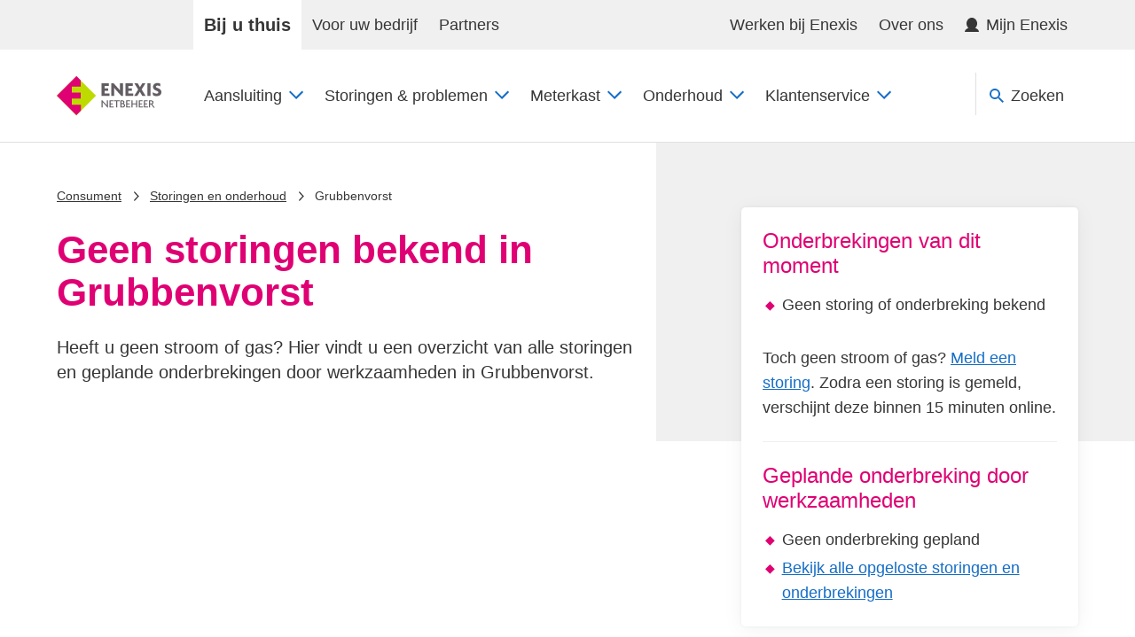

--- FILE ---
content_type: text/html; charset=utf-8
request_url: https://www.enexis.nl/storingen-en-onderhoud/grubbenvorst
body_size: 188379
content:
<!DOCTYPE html><html lang="nl-NL"><head><title>Gas- en stroomstoringen in Grubbenvorst | Enexis Netbeheer</title><meta charSet="utf-8"/><meta name="viewport" content="width=device-width, initial-scale=1, shrink-to-fit=no"/><meta name="theme-color" content="#000000"/><meta name="referrer" content="no-referrer-when-downgrade"/><meta name="robots" content="index,follow"/><meta name="keywords" content=""/><meta name="description" content="Bekijk hier alle storingen of geplande onderbrekingen in Grubbenvorst en lees wat u kunt doen. "/><link rel="canonical" href="https://www.enexis.nl/storingen-en-onderhoud/grubbenvorst"/><meta property="og:type" content="website"/><meta property="og:url" content="https://www.enexis.nl/storingen-en-onderhoud/grubbenvorst"/><meta property="og:title" content="Gas- en stroomstoringen in Grubbenvorst | Enexis Netbeheer"/><meta property="og:description" content="Bekijk hier alle storingen of geplande onderbrekingen in Grubbenvorst en lees wat u kunt doen. "/><meta property="og:image" content="https://www.enexis.nl/-/media/enexis-nl/bij-u-thuis/technisch-elektriciteit/monteur-storing.png?rev=747604dfa24241b4a425a1d962a69483"/><meta name="twitter:card" content="summary"/><meta name="twitter:site" content="@enexis"/><meta name="twitter:title" content="Gas- en stroomstoringen in Grubbenvorst | Enexis Netbeheer"/><meta name="twitter:description" content="Bekijk hier alle storingen of geplande onderbrekingen in Grubbenvorst en lees wat u kunt doen. "/><meta name="twitter:image" content="https://www.enexis.nl/-/media/enexis-nl/bij-u-thuis/technisch-elektriciteit/monteur-storing.png?rev=747604dfa24241b4a425a1d962a69483"/><link rel="apple-touch-icon" href="https://cdn-www.enexis.nl/static/apple-touch-icon.png"/><link rel="apple-touch-icon" sizes="57x57" href="https://cdn-www.enexis.nl/static/apple-touch-icon-57x57.png"/><link rel="apple-touch-icon" sizes="72x72" href="https://cdn-www.enexis.nl/static/apple-touch-icon-72x72.png"/><link rel="apple-touch-icon" sizes="76x76" href="https://cdn-www.enexis.nl/static/apple-touch-icon-76x76.png"/><link rel="apple-touch-icon" sizes="114x114" href="https://cdn-www.enexis.nl/static/apple-touch-icon-114x114.png"/><link rel="apple-touch-icon" sizes="120x120" href="https://cdn-www.enexis.nl/static/apple-touch-icon-120x120.png"/><link rel="apple-touch-icon" sizes="144x144" href="https://cdn-www.enexis.nl/static/apple-touch-icon-144x144.png"/><link rel="apple-touch-icon" sizes="152x152" href="https://cdn-www.enexis.nl/static/apple-touch-icon-152x152.png"/><link rel="apple-touch-icon" sizes="180x180" href="https://cdn-www.enexis.nl/static/apple-touch-icon-180x180.png"/><link rel="mask-icon" href="https://cdn-www.enexis.nl/static/safari-pinned-tab.svg" color="#5bbad5"/><meta name="msapplication-TileColor" content="#603cba"/><link rel="manifest" href="https://www.enexis.nl/manifest.json"/><link rel="icon" type="image/x-icon" href="https://cdn-www.enexis.nl/static/favicon.ico"/><link rel="preconnect" href="https://dev.visualwebsiteoptimizer.com"/><link rel="preconnect" href="https://cdn-www.enexis.nl"/><meta name="next-head-count" content="34"/><link rel="preload" href="https://cdn-www.enexis.nl/_next/static/media/f5c08cd039405a84-s.p.woff2" as="font" type="font/woff2" crossorigin="anonymous" data-next-font="size-adjust"/><link rel="preload" href="https://cdn-www.enexis.nl/_next/static/media/2ecdd52bc9cf5d29-s.p.woff2" as="font" type="font/woff2" crossorigin="anonymous" data-next-font="size-adjust"/><link rel="preload" href="https://cdn-www.enexis.nl/_next/static/media/803274fd499fe8b7-s.p.woff2" as="font" type="font/woff2" crossorigin="anonymous" data-next-font="size-adjust"/><link rel="preload" href="https://cdn-www.enexis.nl/_next/static/media/81861c4bdc7501ec-s.p.woff2" as="font" type="font/woff2" crossorigin="anonymous" data-next-font="size-adjust"/><link rel="preload" href="https://cdn-www.enexis.nl/_next/static/css/6408aca4bc0f1a6e.css" as="style"/><link rel="stylesheet" href="https://cdn-www.enexis.nl/_next/static/css/6408aca4bc0f1a6e.css" data-n-g=""/><link rel="preload" href="https://cdn-www.enexis.nl/_next/static/css/fc0fcd61add26280.css" as="style"/><link rel="stylesheet" href="https://cdn-www.enexis.nl/_next/static/css/fc0fcd61add26280.css" data-n-p=""/><noscript data-n-css=""></noscript><script defer="" nomodule="" src="https://cdn-www.enexis.nl/_next/static/chunks/polyfills-42372ed130431b0a.js"></script><script src="https://cdn-www.enexis.nl/_next/static/chunks/webpack-4d9b531cbf72f2b5.js" defer=""></script><script src="https://cdn-www.enexis.nl/_next/static/chunks/framework-63d16ff2f5e08230.js" defer=""></script><script src="https://cdn-www.enexis.nl/_next/static/chunks/main-580b2f5c123650d6.js" defer=""></script><script src="https://cdn-www.enexis.nl/_next/static/chunks/pages/_app-b58cd4cdcc39b298.js" defer=""></script><script src="https://cdn-www.enexis.nl/_next/static/chunks/15a868b2-34795eab7ba6555f.js" defer=""></script><script src="https://cdn-www.enexis.nl/_next/static/chunks/4d719fc8-51c0939f9bb881c3.js" defer=""></script><script src="https://cdn-www.enexis.nl/_next/static/chunks/5cc41c1c-d6ba060d7cc46a04.js" defer=""></script><script src="https://cdn-www.enexis.nl/_next/static/chunks/fec483df-2fd7a7ce7be8a621.js" defer=""></script><script src="https://cdn-www.enexis.nl/_next/static/chunks/688-e0f71c7f0724b2b6.js" defer=""></script><script src="https://cdn-www.enexis.nl/_next/static/chunks/138-79bbfa3cb1956a47.js" defer=""></script><script src="https://cdn-www.enexis.nl/_next/static/chunks/pages/%5B%5B...path%5D%5D-ebd75ef62a167993.js" defer=""></script><script src="https://cdn-www.enexis.nl/_next/static/WllBNaWcQVIlYElLguCGO/_buildManifest.js" defer=""></script><script src="https://cdn-www.enexis.nl/_next/static/WllBNaWcQVIlYElLguCGO/_ssgManifest.js" defer=""></script><style data-styled="" data-styled-version="6.1.19">.bSzWve{margin-top:16px;}/*!sc*/
@media (min-width: 0px){.kUmNlP{margin-bottom:8px;}}/*!sc*/
@media (min-width: 740px){.kUmNlP{margin-bottom:0px;}}/*!sc*/
data-styled.g1[id="sc-bRKDuR"]{content:"bSzWve,kUmNlP,bCZExY,"}/*!sc*/
.hhQVBv{margin-right:8px;color:currentColor;width:16px;height:16px;}/*!sc*/
.jZJZph{color:currentColor;width:16px;height:16px;}/*!sc*/
.gjoLJU{margin-left:8px;color:currentColor;width:16px;height:16px;}/*!sc*/
.ibSjLb{margin-right:8px;color:#156ec7;width:16px;height:16px;}/*!sc*/
.lJDph{color:currentColor;width:24px;height:24px;}/*!sc*/
.uSwgW{color:#156ec7;width:16px;height:16px;}/*!sc*/
@media (min-width: 0px){.uSwgW{margin-top:16px;}}/*!sc*/
@media (min-width: 740px){.uSwgW{margin-top:0px;}}/*!sc*/
@media (min-width: 0px){.uSwgW{margin-right:8px;}}/*!sc*/
@media (min-width: 740px){.uSwgW{margin-right:0px;}}/*!sc*/
data-styled.g2[id="sc-hvigdm"]{content:"hhQVBv,jZJZph,gjoLJU,ibSjLb,lJDph,uSwgW,"}/*!sc*/
.cFQELG{color:#E0E0E0;margin:0 0 24px;border-top:1px #F0F0F0;border-style:solid none none;margin-top:24px;}/*!sc*/
.hwIEua{color:#6C6C6C;margin:0 0 24px;border-top:1px #E0E0E0;border-style:solid none none;}/*!sc*/
data-styled.g3[id="sc-fhHczv"]{content:"cFQELG,hwIEua,"}/*!sc*/
.hvwseS{list-style:none;display:block;}/*!sc*/
data-styled.g4[id="sc-ggWZvA"]{content:"hvwseS,"}/*!sc*/
.bvFFGc{color:#363636;}/*!sc*/
data-styled.g6[id="sc-jwTyAe"]{content:"bvFFGc,"}/*!sc*/
.dneotW{width:100%;border-collapse:collapse;}/*!sc*/
.dneotW caption{font-size:1.1em;font-weight:inherit;text-align:left;color:#df0073;border-bottom:solid 1px #F0F0F0;padding-top:0px;padding-bottom:0px;}/*!sc*/
.dneotW tr{vertical-align:top;}/*!sc*/
data-styled.g7[id="sc-hjsuWn"]{content:"dneotW,"}/*!sc*/
.fmusIu{border-bottom:solid 1px #F0F0F0;}/*!sc*/
data-styled.g9[id="sc-hwkwBN"]{content:"fmusIu,"}/*!sc*/
.gHInga{text-align:left;text-wrap:balance;padding-left:8px;padding-right:8px;padding-top:0px;padding-bottom:0px;}/*!sc*/
.gHInga:first-child{padding-left:0;}/*!sc*/
.gHInga:last-child{padding-right:0;}/*!sc*/
data-styled.g10[id="sc-kNOymR"]{content:"gHInga,"}/*!sc*/
.faqdLc{color:#df0073;max-width:662px;}/*!sc*/
@media (min-width: 0px){.faqdLc{font-size:36px;line-height:40px;font-weight:700;}}/*!sc*/
@media (min-width: 980px){.faqdLc{font-size:44px;line-height:48px;font-weight:700;}}/*!sc*/
.JQfdQ{color:#363636;font-size:18px;line-height:28px;font-weight:400;max-width:662px;}/*!sc*/
.enpbfN{color:#df0073;max-width:662px;}/*!sc*/
@media (min-width: 0px){.enpbfN{font-size:24px;line-height:28px;font-weight:500;}}/*!sc*/
@media (min-width: 980px){.enpbfN{font-size:24px;line-height:28px;font-weight:500;}}/*!sc*/
.jRICXs{color:#df0073;max-width:662px;margin-bottom:16px;}/*!sc*/
@media (min-width: 0px){.jRICXs{font-size:28px;line-height:32px;font-weight:700;}}/*!sc*/
@media (min-width: 980px){.jRICXs{font-size:32px;line-height:36px;font-weight:700;}}/*!sc*/
.dPUgGi{color:#df0073;max-width:662px;margin-bottom:24px;}/*!sc*/
@media (min-width: 0px){.dPUgGi{font-size:24px;line-height:28px;font-weight:500;}}/*!sc*/
@media (min-width: 980px){.dPUgGi{font-size:24px;line-height:28px;font-weight:500;}}/*!sc*/
.ehIICv{color:#363636;font-size:18px;line-height:28px;font-weight:400;max-width:662px;margin-bottom:24px;}/*!sc*/
.keXLBd{color:#363636;font-size:18px;line-height:28px;font-weight:400;max-width:662px;margin-bottom:0px;color:#156ec7;}/*!sc*/
.hZJzkE{color:#363636;font-size:14px;line-height:16px;font-weight:500;max-width:662px;}/*!sc*/
.kfua-Dq{color:#df0073;max-width:662px;}/*!sc*/
@media (min-width: 0px){.kfua-Dq{font-size:28px;line-height:32px;font-weight:700;}}/*!sc*/
@media (min-width: 980px){.kfua-Dq{font-size:32px;line-height:36px;font-weight:700;}}/*!sc*/
.iCifBV{color:#df0073;max-width:662px;}/*!sc*/
@media (min-width: 0px){.iCifBV{font-size:20px;line-height:24px;font-weight:500;}}/*!sc*/
@media (min-width: 980px){.iCifBV{font-size:20px;line-height:24px;font-weight:500;}}/*!sc*/
.dlGEVL{color:#363636;font-size:18px;line-height:28px;font-weight:400;max-width:662px;margin-right:8px;margin-bottom:0px;}/*!sc*/
data-styled.g15[id="sc-dntSTA"]{content:"faqdLc,JQfdQ,enpbfN,jRICXs,dPUgGi,ehIICv,keXLBd,hZJzkE,kfua-Dq,iCifBV,dlGEVL,"}/*!sc*/
.doYsMw{text-wrap:balance;}/*!sc*/
data-styled.g16[id="sc-kvnevz"]{content:"doYsMw,"}/*!sc*/
.fMjIDJ{display:-webkit-box;display:-webkit-flex;display:-ms-flexbox;display:flex;-webkit-flex:1 1 auto;-ms-flex:1 1 auto;flex:1 1 auto;-webkit-align-items:center;-webkit-box-align:center;-ms-flex-align:center;align-items:center;margin:0;color:#156ec7;max-width:unset;text-wrap:auto;}/*!sc*/
data-styled.g17[id="sc-dFVmKS"]{content:"fMjIDJ,"}/*!sc*/
.dKdaH{-webkit-flex:0 0 auto;-ms-flex:0 0 auto;flex:0 0 auto;margin-right:16px;}/*!sc*/
data-styled.g18[id="sc-kCuUfV"]{content:"dKdaH,"}/*!sc*/
.cydqPo{display:-webkit-box;display:-webkit-flex;display:-ms-flexbox;display:flex;width:100%;padding:8px;-webkit-align-items:center;-webkit-box-align:center;-ms-flex-align:center;align-items:center;}/*!sc*/
data-styled.g19[id="sc-dNdcvo"]{content:"cydqPo,"}/*!sc*/
.hXJrHf{width:100%;padding:16px;list-style:none;-webkit-user-select:none;-moz-user-select:none;-ms-user-select:none;user-select:none;cursor:pointer;color:#156ec7;border-top-left-radius:5px;border-top-right-radius:5px;border-bottom:solid 1px #E0E0E0;}/*!sc*/
.hXJrHf:focus{outline:none;}/*!sc*/
.hXJrHf:focus-visible .sc-dNdcvo{outline:#4D90FE auto;}/*!sc*/
.hXJrHf:hover{background-color:#e8f1fa;}/*!sc*/
.hXJrHf:hover,.hXJrHf:active{outline:none;-webkit-text-decoration:none;text-decoration:none;}/*!sc*/
.hXJrHf::-webkit-details-marker{display:none;}/*!sc*/
.hXJrHf::before{display:none;}/*!sc*/
data-styled.g20[id="sc-fbQrwq"]{content:"hXJrHf,"}/*!sc*/
.bTbepd{overflow:hidden;-webkit-transition:height 300ms ease-out;transition:height 300ms ease-out;height:auto;}/*!sc*/
data-styled.g21[id="sc-gGKoUb"]{content:"bTbepd,"}/*!sc*/
.bWsWjp{-webkit-flex:0 0 auto;-ms-flex:0 0 auto;flex:0 0 auto;margin-left:8px;-webkit-transition:-webkit-transform 300ms cubic-bezier(0.55, 0, 0.1, 1);transition:transform 300ms cubic-bezier(0.55, 0, 0.1, 1);}/*!sc*/
.sc-gGKoUb[open] .bWsWjp{-webkit-transform:rotate(180deg);-moz-transform:rotate(180deg);-ms-transform:rotate(180deg);transform:rotate(180deg);}/*!sc*/
data-styled.g22[id="sc-hwddKA"]{content:"bWsWjp,"}/*!sc*/
.hmtVgD{padding:24px;}/*!sc*/
@supports (-ms-ime-align: auto){.hmtVgD{display:none;}}/*!sc*/
data-styled.g23[id="sc-jaXbil"]{content:"hmtVgD,"}/*!sc*/
.bWjtzj{background-color:#ffffff;width:100%;border-radius:5px;box-shadow:0 0 4px rgba(0,0,0,.05),0 4px 24px rgba(0,0,0,.05);overflow:hidden;margin-bottom:8px;}/*!sc*/
.bWjtzj:hover{box-shadow:0 0 4px rgba(0,0,0,.05),0 4px 24px rgba(0,0,0,.05),inset 0 -4px #BDDB00;}/*!sc*/
.sc-hwddKA .bWjtzj:hover{-webkit-transform:rotate(180deg);-moz-transform:rotate(180deg);-ms-transform:rotate(180deg);transform:rotate(180deg);}/*!sc*/
.bWjtzj:focus-within{outline:#4D90FE auto;}/*!sc*/
data-styled.g24[id="sc-eqNDNG"]{content:"bWjtzj,"}/*!sc*/
.hnGZLo{list-style:none;display:block;}/*!sc*/
data-styled.g25[id="sc-fVHBlr"]{content:"hnGZLo,"}/*!sc*/
.hgBLLA{box-sizing:border-box;position:relative;list-style:none;-webkit-flex-shrink:1;-ms-flex-negative:1;flex-shrink:1;-webkit-flex-basis:auto;-ms-flex-preferred-size:auto;flex-basis:auto;-webkit-box-flex:1;-webkit-flex-grow:1;-ms-flex-positive:1;flex-grow:1;-webkit-align-self:stretch;-ms-flex-item-align:stretch;-ms-grid-row-align:stretch;align-self:stretch;}/*!sc*/
@media (min-width: 980px){.hgBLLA{max-width:100%;-webkit-flex-basis:100%;-ms-flex-preferred-size:100%;flex-basis:100%;-webkit-box-flex:0;-webkit-flex-grow:0;-ms-flex-positive:0;flex-grow:0;margin-left:0;margin-right:0;}}/*!sc*/
@media (min-width: 1280px){.hgBLLA{max-width:100%;-webkit-flex-basis:100%;-ms-flex-preferred-size:100%;flex-basis:100%;-webkit-box-flex:0;-webkit-flex-grow:0;-ms-flex-positive:0;flex-grow:0;margin-left:0;margin-right:0;}}/*!sc*/
.glskme{box-sizing:border-box;position:relative;list-style:none;-webkit-flex-shrink:1;-ms-flex-negative:1;flex-shrink:1;-webkit-flex-basis:auto;-ms-flex-preferred-size:auto;flex-basis:auto;-webkit-box-flex:1;-webkit-flex-grow:1;-ms-flex-positive:1;flex-grow:1;-webkit-align-self:stretch;-ms-flex-item-align:stretch;-ms-grid-row-align:stretch;align-self:stretch;}/*!sc*/
.iQdxxX{box-sizing:border-box;position:relative;list-style:none;-webkit-flex-shrink:1;-ms-flex-negative:1;flex-shrink:1;-webkit-flex-basis:auto;-ms-flex-preferred-size:auto;flex-basis:auto;-webkit-box-flex:1;-webkit-flex-grow:1;-ms-flex-positive:1;flex-grow:1;-webkit-align-self:stretch;-ms-flex-item-align:stretch;-ms-grid-row-align:stretch;align-self:stretch;}/*!sc*/
@media (min-width: 0px){.iQdxxX{max-width:100%;-webkit-flex-basis:100%;-ms-flex-preferred-size:100%;flex-basis:100%;-webkit-box-flex:0;-webkit-flex-grow:0;-ms-flex-positive:0;flex-grow:0;margin-left:0;margin-right:0;}}/*!sc*/
@media (min-width: 740px){.iQdxxX{max-width:33.333333%;-webkit-flex-basis:33.333333%;-ms-flex-preferred-size:33.333333%;flex-basis:33.333333%;-webkit-box-flex:0;-webkit-flex-grow:0;-ms-flex-positive:0;flex-grow:0;margin-left:0;margin-right:0;}}/*!sc*/
@media (min-width: 980px){.iQdxxX{max-width:33.333333%;-webkit-flex-basis:33.333333%;-ms-flex-preferred-size:33.333333%;flex-basis:33.333333%;-webkit-box-flex:0;-webkit-flex-grow:0;-ms-flex-positive:0;flex-grow:0;margin-left:0;margin-right:0;}}/*!sc*/
@media (min-width: 1280px){.iQdxxX{max-width:33.333333%;-webkit-flex-basis:33.333333%;-ms-flex-preferred-size:33.333333%;flex-basis:33.333333%;-webkit-box-flex:0;-webkit-flex-grow:0;-ms-flex-positive:0;flex-grow:0;margin-left:0;margin-right:0;}}/*!sc*/
.eGvHHQ{box-sizing:border-box;position:relative;list-style:none;-webkit-flex-shrink:1;-ms-flex-negative:1;flex-shrink:1;-webkit-flex-basis:auto;-ms-flex-preferred-size:auto;flex-basis:auto;-webkit-box-flex:1;-webkit-flex-grow:1;-ms-flex-positive:1;flex-grow:1;-webkit-align-self:stretch;-ms-flex-item-align:stretch;-ms-grid-row-align:stretch;align-self:stretch;}/*!sc*/
@media (min-width: 980px){.eGvHHQ{max-width:66.666667%;-webkit-flex-basis:66.666667%;-ms-flex-preferred-size:66.666667%;flex-basis:66.666667%;-webkit-box-flex:0;-webkit-flex-grow:0;-ms-flex-positive:0;flex-grow:0;margin-left:0;margin-right:0;}}/*!sc*/
@media (min-width: 1280px){.eGvHHQ{max-width:66.666667%;-webkit-flex-basis:66.666667%;-ms-flex-preferred-size:66.666667%;flex-basis:66.666667%;-webkit-box-flex:0;-webkit-flex-grow:0;-ms-flex-positive:0;flex-grow:0;margin-left:0;margin-right:0;}}/*!sc*/
.LxsNP{box-sizing:border-box;position:relative;list-style:none;-webkit-flex-shrink:1;-ms-flex-negative:1;flex-shrink:1;-webkit-flex-basis:auto;-ms-flex-preferred-size:auto;flex-basis:auto;-webkit-box-flex:0;-webkit-flex-grow:0;-ms-flex-positive:0;flex-grow:0;-webkit-align-self:stretch;-ms-flex-item-align:stretch;-ms-grid-row-align:stretch;align-self:stretch;}/*!sc*/
.hhHva-D{box-sizing:border-box;position:relative;list-style:none;-webkit-flex-shrink:1;-ms-flex-negative:1;flex-shrink:1;-webkit-flex-basis:auto;-ms-flex-preferred-size:auto;flex-basis:auto;-webkit-box-flex:1;-webkit-flex-grow:1;-ms-flex-positive:1;flex-grow:1;-webkit-align-self:stretch;-ms-flex-item-align:stretch;-ms-grid-row-align:stretch;align-self:stretch;}/*!sc*/
@media (min-width: 0px){.hhHva-D{max-width:100%;-webkit-flex-basis:100%;-ms-flex-preferred-size:100%;flex-basis:100%;-webkit-box-flex:0;-webkit-flex-grow:0;-ms-flex-positive:0;flex-grow:0;margin-left:0;margin-right:0;}}/*!sc*/
@media (min-width: 740px){.hhHva-D{max-width:50%;-webkit-flex-basis:50%;-ms-flex-preferred-size:50%;flex-basis:50%;-webkit-box-flex:0;-webkit-flex-grow:0;-ms-flex-positive:0;flex-grow:0;margin-left:0;margin-right:0;}}/*!sc*/
@media (min-width: 980px){.hhHva-D{max-width:50%;-webkit-flex-basis:50%;-ms-flex-preferred-size:50%;flex-basis:50%;-webkit-box-flex:0;-webkit-flex-grow:0;-ms-flex-positive:0;flex-grow:0;margin-left:0;margin-right:0;}}/*!sc*/
@media (min-width: 1280px){.hhHva-D{max-width:50%;-webkit-flex-basis:50%;-ms-flex-preferred-size:50%;flex-basis:50%;-webkit-box-flex:0;-webkit-flex-grow:0;-ms-flex-positive:0;flex-grow:0;margin-left:0;margin-right:0;}}/*!sc*/
.dnxWeD{box-sizing:border-box;position:relative;list-style:none;-webkit-flex-shrink:1;-ms-flex-negative:1;flex-shrink:1;-webkit-flex-basis:auto;-ms-flex-preferred-size:auto;flex-basis:auto;-webkit-box-flex:1;-webkit-flex-grow:1;-ms-flex-positive:1;flex-grow:1;-webkit-align-self:stretch;-ms-flex-item-align:stretch;-ms-grid-row-align:stretch;align-self:stretch;}/*!sc*/
@media (min-width: 0px){.dnxWeD{max-width:100%;-webkit-flex-basis:100%;-ms-flex-preferred-size:100%;flex-basis:100%;-webkit-box-flex:0;-webkit-flex-grow:0;-ms-flex-positive:0;flex-grow:0;margin-left:0;margin-right:0;}}/*!sc*/
@media (min-width: 740px){.dnxWeD{max-width:100%;-webkit-flex-basis:100%;-ms-flex-preferred-size:100%;flex-basis:100%;-webkit-box-flex:0;-webkit-flex-grow:0;-ms-flex-positive:0;flex-grow:0;margin-left:0;margin-right:0;}}/*!sc*/
@media (min-width: 980px){.dnxWeD{max-width:100%;-webkit-flex-basis:100%;-ms-flex-preferred-size:100%;flex-basis:100%;-webkit-box-flex:0;-webkit-flex-grow:0;-ms-flex-positive:0;flex-grow:0;margin-left:0;margin-right:0;}}/*!sc*/
@media (min-width: 1280px){.dnxWeD{max-width:100%;-webkit-flex-basis:100%;-ms-flex-preferred-size:100%;flex-basis:100%;-webkit-box-flex:0;-webkit-flex-grow:0;-ms-flex-positive:0;flex-grow:0;margin-left:0;margin-right:0;}}/*!sc*/
data-styled.g31[id="sc-kjwdDK"]{content:"hgBLLA,glskme,iQdxxX,eGvHHQ,LxsNP,hhHva-D,dnxWeD,"}/*!sc*/
.hYMEQF{margin-left:auto;margin-right:auto;width:100%;padding-left:16px;padding-right:16px;max-width:1200px;}/*!sc*/
@media (min-width: 740px){.hYMEQF{padding-left:24px;padding-right:24px;}}/*!sc*/
data-styled.g32[id="sc-eVqvcJ"]{content:"hYMEQF,"}/*!sc*/
.hoBcxn{box-sizing:border-box;display:-webkit-box;display:-webkit-flex;display:-ms-flexbox;display:flex;-webkit-box-flex-wrap:wrap;-webkit-flex-wrap:wrap;-ms-flex-wrap:wrap;flex-wrap:wrap;margin-left:-12px;margin-right:-12px;-webkit-box-pack:start;-ms-flex-pack:start;-webkit-justify-content:flex-start;justify-content:flex-start;-webkit-align-items:stretch;-webkit-box-align:stretch;-ms-flex-align:stretch;align-items:stretch;}/*!sc*/
.hoBcxn >*{padding-left:12px;padding-right:12px;}/*!sc*/
.iZEawH{box-sizing:border-box;display:-webkit-box;display:-webkit-flex;display:-ms-flexbox;display:flex;-webkit-box-flex-wrap:wrap;-webkit-flex-wrap:wrap;-ms-flex-wrap:wrap;flex-wrap:wrap;margin-left:-8px;margin-right:-8px;-webkit-box-pack:start;-ms-flex-pack:start;-webkit-justify-content:flex-start;justify-content:flex-start;-webkit-align-items:stretch;-webkit-box-align:stretch;-ms-flex-align:stretch;align-items:stretch;}/*!sc*/
.iZEawH >*{padding-left:8px;padding-right:8px;}/*!sc*/
.dpYgWz{box-sizing:border-box;display:-webkit-box;display:-webkit-flex;display:-ms-flexbox;display:flex;-webkit-box-flex-wrap:wrap;-webkit-flex-wrap:wrap;-ms-flex-wrap:wrap;flex-wrap:wrap;margin-left:-12px;margin-right:-12px;-webkit-box-pack:start;-ms-flex-pack:start;-webkit-justify-content:flex-start;justify-content:flex-start;-webkit-align-items:center;-webkit-box-align:center;-ms-flex-align:center;align-items:center;}/*!sc*/
.dpYgWz >*{padding-left:12px;padding-right:12px;-webkit-align-self:unset;-ms-flex-item-align:unset;-ms-grid-row-align:unset;align-self:unset;}/*!sc*/
data-styled.g33[id="sc-bbbBoY"]{content:"hoBcxn,iZEawH,dpYgWz,"}/*!sc*/
.lcBlkB{padding-top:48px;}/*!sc*/
data-styled.g34[id="sc-cdmAjP"]{content:"lcBlkB,"}/*!sc*/
.bMTMkn{display:-webkit-inline-box;display:-webkit-inline-flex;display:-ms-inline-flexbox;display:inline-flex;-webkit-align-items:center;-webkit-box-align:center;-ms-flex-align:center;align-items:center;cursor:pointer;font:inherit;-webkit-box-pack:center;-ms-flex-pack:center;-webkit-justify-content:center;justify-content:center;vertical-align:middle;border-bottom-style:solid;border-radius:0.25em;padding:8px 24px 8px 24px;background-color:#fbfdfe;color:#156ec7;border-color:#156ec7;border-width:1px;border-style:solid;}/*!sc*/
@media (min-width: 740px){.bMTMkn{-webkit-box-pack:normal;-ms-flex-pack:normal;-webkit-justify-content:normal;justify-content:normal;}}/*!sc*/
.bMTMkn:focus{outline-color:#4D90FE;}/*!sc*/
.bMTMkn:hover:not([disabled]){background-color:#e8f1fa;color:#156ec7;}/*!sc*/
.bMTMkn[href]{-webkit-text-decoration:none;text-decoration:none;}/*!sc*/
.jTXyAI{display:-webkit-inline-box;display:-webkit-inline-flex;display:-ms-inline-flexbox;display:inline-flex;-webkit-align-items:center;-webkit-box-align:center;-ms-flex-align:center;align-items:center;cursor:pointer;font:inherit;-webkit-box-pack:center;-ms-flex-pack:center;-webkit-justify-content:center;justify-content:center;vertical-align:middle;border-bottom-style:solid;border-radius:0.2em;padding:4px 12px 4px 12px;background-color:transparent;color:#156ec7;border-color:transparent;border-width:0;border-style:solid;display:-webkit-inline-box;display:-webkit-inline-flex;display:-ms-inline-flexbox;display:inline-flex;-webkit-flex-direction:row;-ms-flex-direction:row;flex-direction:row;-webkit-box-flex-wrap:nowrap;-webkit-flex-wrap:nowrap;-ms-flex-wrap:nowrap;flex-wrap:nowrap;-webkit-box-pack:start;-ms-flex-pack:start;-webkit-justify-content:start;justify-content:start;-webkit-align-items:flex-start;-webkit-box-align:flex-start;-ms-flex-align:flex-start;align-items:flex-start;-webkit-align-content:center;-ms-flex-line-pack:center;align-content:center;}/*!sc*/
@media (min-width: 740px){.jTXyAI{-webkit-box-pack:normal;-ms-flex-pack:normal;-webkit-justify-content:normal;justify-content:normal;}}/*!sc*/
.jTXyAI:focus{outline-color:#4D90FE;-webkit-text-decoration:underline;text-decoration:underline;}/*!sc*/
.jTXyAI:hover:not([disabled]){background-color:transparent;color:#156ec7;-webkit-text-decoration:underline;text-decoration:underline;}/*!sc*/
.jTXyAI[href]{-webkit-text-decoration:none;text-decoration:none;}/*!sc*/
.jTXyAI .sc-hvigdm{-webkit-flex-shrink:0;-ms-flex-negative:0;flex-shrink:0;margin-right:8px;margin-top:6px;}/*!sc*/
.jTXyAI >span{text-align:left;}/*!sc*/
data-styled.g37[id="sc-pYNGo"]{content:"bMTMkn,jTXyAI,"}/*!sc*/
.dWszDs{display:block;font-size:.8em;line-height:1.2;font-weight:500;-webkit-text-decoration:none;text-decoration:none;-webkit-text-decoration:underline;text-decoration:underline;}/*!sc*/
.dWszDs:hover{-webkit-text-decoration:none;text-decoration:none;}/*!sc*/
.euQUIy{display:block;font-size:.8em;line-height:1.2;font-weight:500;-webkit-text-decoration:none;text-decoration:none;padding:4px 0;}/*!sc*/
data-styled.g89[id="sc-iQqcaB"]{content:"dWszDs,euQUIy,"}/*!sc*/
.lfKumE{display:-webkit-box;display:-webkit-flex;display:-ms-flexbox;display:flex;-webkit-box-flex-flow:row wrap;-webkit-flex-flow:row wrap;-ms-flex-flow:row wrap;flex-flow:row wrap;-webkit-align-items:center;-webkit-box-align:center;-ms-flex-align:center;align-items:center;list-style:none;padding:0;margin:-4px 0;}/*!sc*/
data-styled.g90[id="sc-fcSHUR"]{content:"lfKumE,"}/*!sc*/
.cEEknX{position:absolute;color:#363636;line-height:1;top:calc(50% - .3em);left:calc(16px - .3em);width:.6em;height:.6em;}/*!sc*/
data-styled.g91[id="sc-jCWzJg"]{content:"cEEknX,"}/*!sc*/
.jwPWiX{position:relative;display:inline-block;margin:4px 0;}/*!sc*/
.jwPWiX:nth-child(n+2){padding-left:32px;}/*!sc*/
.jwPWiX .sc-iQqcaB{color:#363636;}/*!sc*/
data-styled.g92[id="sc-fvubMj"]{content:"jwPWiX,"}/*!sc*/
.icvqik{margin-bottom:24px;background-color:#ffffff;padding:24px;box-shadow:0 0 4px rgba(0,0,0,.05),0 4px 24px rgba(0,0,0,.05);border-radius:5px;}/*!sc*/
.eFFKFF{margin-bottom:24px;background-color:#ffffff;-webkit-clip-path:none;clip-path:none;padding:0px;box-shadow:0 0 4px rgba(0,0,0,.05),0 4px 24px rgba(0,0,0,.05);border-radius:5px;}/*!sc*/
.rLwcm{margin-bottom:16px;background-color:#ffffff;-webkit-clip-path:none;clip-path:none;padding:24px;}/*!sc*/
.cLCXHq{margin-top:0px;margin-bottom:8px;background-color:#ffffff;-webkit-clip-path:none;clip-path:none;padding:0px;box-shadow:0 0 4px rgba(0,0,0,.05),0 4px 24px rgba(0,0,0,.05);border-radius:5px;}/*!sc*/
data-styled.g93[id="sc-jVxTAy"]{content:"icvqik,eFFKFF,rLwcm,cLCXHq,"}/*!sc*/
.eVIPsU{color:#156ec7;border:none;background:none;-webkit-text-decoration:none;text-decoration:none;cursor:pointer;font:inherit;}/*!sc*/
.eVIPsU:hover{-webkit-text-decoration:underline;text-decoration:underline;}/*!sc*/
.eVIPsU:focus{outline:1px dotted #363636;}/*!sc*/
.eWbkiR{color:#156ec7;border:none;background:none;-webkit-text-decoration:none;text-decoration:none;cursor:pointer;font:inherit;display:-webkit-inline-box;display:-webkit-inline-flex;display:-ms-inline-flexbox;display:inline-flex;-webkit-flex-direction:row;-ms-flex-direction:row;flex-direction:row;-webkit-box-flex-wrap:nowrap;-webkit-flex-wrap:nowrap;-ms-flex-wrap:nowrap;flex-wrap:nowrap;-webkit-box-pack:start;-ms-flex-pack:start;-webkit-justify-content:start;justify-content:start;-webkit-align-items:flex-start;-webkit-box-align:flex-start;-ms-flex-align:flex-start;align-items:flex-start;-webkit-align-content:center;-ms-flex-line-pack:center;align-content:center;}/*!sc*/
.eWbkiR:hover{-webkit-text-decoration:underline;text-decoration:underline;}/*!sc*/
.eWbkiR:focus{outline:1px dotted #363636;}/*!sc*/
.eWbkiR .sc-hvigdm{-webkit-flex-shrink:0;-ms-flex-negative:0;flex-shrink:0;margin-right:8px;margin-top:6px;}/*!sc*/
.eWbkiR >span{text-align:left;}/*!sc*/
.iotEBH{color:#156ec7;border:none;background:none;-webkit-text-decoration:none;text-decoration:none;cursor:pointer;font:inherit;display:-webkit-inline-box;display:-webkit-inline-flex;display:-ms-inline-flexbox;display:inline-flex;-webkit-flex-direction:row;-ms-flex-direction:row;flex-direction:row;-webkit-box-flex-wrap:nowrap;-webkit-flex-wrap:nowrap;-ms-flex-wrap:nowrap;flex-wrap:nowrap;-webkit-box-pack:start;-ms-flex-pack:start;-webkit-justify-content:start;justify-content:start;-webkit-align-items:center;-webkit-box-align:center;-ms-flex-align:center;align-items:center;-webkit-align-content:center;-ms-flex-line-pack:center;align-content:center;}/*!sc*/
.iotEBH:hover{-webkit-text-decoration:underline;text-decoration:underline;}/*!sc*/
.iotEBH:focus{outline:1px dotted #363636;}/*!sc*/
.iotEBH .sc-hvigdm{-webkit-flex-shrink:0;-ms-flex-negative:0;flex-shrink:0;margin-right:8px;}/*!sc*/
.iotEBH >span{text-align:left;}/*!sc*/
.fGMfUq{color:#156ec7;border:none;background:none;-webkit-text-decoration:none;text-decoration:none;cursor:pointer;font:inherit;padding:24px;}/*!sc*/
.fGMfUq:hover{-webkit-text-decoration:underline;text-decoration:underline;}/*!sc*/
.fGMfUq:focus{outline:1px dotted #363636;}/*!sc*/
.evnfyp{color:#156ec7;border:none;background:none;-webkit-text-decoration:none;text-decoration:none;cursor:pointer;font:inherit;margin-right:12px;}/*!sc*/
.evnfyp:hover{-webkit-text-decoration:underline;text-decoration:underline;}/*!sc*/
.evnfyp:focus{outline:1px dotted #363636;}/*!sc*/
data-styled.g94[id="sc-erPUmh"]{content:"eVIPsU,eWbkiR,iotEBH,fGMfUq,evnfyp,"}/*!sc*/
.iWkIFA{position:absolute;width:1px;height:1px;padding:0;overflow:hidden;clip:rect(0, 0, 0, 0);white-space:nowrap;border-width:0;}/*!sc*/
data-styled.g97[id="sc-jkvfRO"]{content:"iWkIFA,"}/*!sc*/
html{color:#363636;font:400 18px/28px '__Agenda_dd3ced','__Agenda_Fallback_dd3ced',Trebuchet MS,Roboto,Arial,Helvetica,sans-serif;min-height:100%;overflow:hidden scroll;}/*!sc*/
body{margin:0;overflow-x:hidden;}/*!sc*/
*,::after,::before{box-sizing:border-box;}/*!sc*/
h1,h2,h3,h4,h5,p,ul,ol,button{margin:0px;padding:0px;}/*!sc*/
table,pre,hr{margin:0 0 1.5rem;}/*!sc*/
a{color:#156ec7;cursor:pointer;}/*!sc*/
a:hover,a:active,a:focus{-webkit-text-decoration:none;text-decoration:none;}/*!sc*/
b,strong{font-weight:500;}/*!sc*/
h1{color:#df0073;max-width:662px;}/*!sc*/
@media (min-width: 0px){h1{font-size:36px;line-height:40px;font-weight:700;}}/*!sc*/
@media (min-width: 980px){h1{font-size:44px;line-height:48px;font-weight:700;}}/*!sc*/
h2{color:#df0073;max-width:662px;}/*!sc*/
@media (min-width: 0px){h2{font-size:28px;line-height:32px;font-weight:700;}}/*!sc*/
@media (min-width: 980px){h2{font-size:32px;line-height:36px;font-weight:700;}}/*!sc*/
h3{color:#df0073;max-width:662px;}/*!sc*/
@media (min-width: 0px){h3{font-size:24px;line-height:28px;font-weight:500;}}/*!sc*/
@media (min-width: 980px){h3{font-size:24px;line-height:28px;font-weight:500;}}/*!sc*/
h4{color:#df0073;max-width:662px;}/*!sc*/
@media (min-width: 0px){h4{font-size:20px;line-height:24px;font-weight:500;}}/*!sc*/
@media (min-width: 980px){h4{font-size:20px;line-height:24px;font-weight:500;}}/*!sc*/
p{color:#363636;font-size:18px;line-height:28px;font-weight:400;max-width:662px;}/*!sc*/
a.rte{color:#156ec7;cursor:pointer;-webkit-text-decoration:underline;text-decoration:underline;}/*!sc*/
a.rte:hover,a.rte:active,a.rte:focus{-webkit-text-decoration:none;text-decoration:none;}/*!sc*/
a[name]:not([href]),a[id]:not([href]){color:inherit;cursor:inherit;-webkit-text-decoration:none;text-decoration:none;}/*!sc*/
a[name]:not([href]):hover,a[id]:not([href]):hover{-webkit-text-decoration:none;text-decoration:none;}/*!sc*/
.rte ul li,ul.rte li{list-style:none;padding-left:1.2em;margin-left:0;}/*!sc*/
.rte ul li::before,ul.rte li::before{content:'◆';float:left;color:#df0073;width:1.2em;margin-left:-1.2em;-webkit-transform:scale(.75);-moz-transform:scale(.75);-ms-transform:scale(.75);transform:scale(.75);}/*!sc*/
.rte ul,ul.rte{display:-webkit-box;display:-webkit-flex;display:-ms-flexbox;display:flex;-webkit-flex-direction:column;-ms-flex-direction:column;flex-direction:column;padding:0;}/*!sc*/
.rte ul li+li,ul.rte li+li{margin-top:4px;}/*!sc*/
.rte ol,ol.rte{counter-reset:li;}/*!sc*/
.rte ol li,ol.rte li{list-style:none;counter-increment:li;padding-left:calc(1em + 8px);}/*!sc*/
.rte ol li::before,ol.rte li::before{content:"."counter(li);color:#df0073;font-weight:500;text-align:right;direction:rtl;float:left;width:1.2em;margin-left:-1.2em;padding-right:8px;}/*!sc*/
ul.check-mark li{padding-left:calc(1em + 8px);}/*!sc*/
.check-mark ul li::before,ul.check-mark li::before{content:url('data:image/svg+xml,%3Csvg xmlns="http://www.w3.org/2000/svg" viewBox="0 0 24 24"%3E%3Cpath d="M21 7L9 19l-5.5-5.5l1.41-1.41L9 16.17L19.59 5.59L21 7z" fill="%232eab21"/%3E%3C/svg%3E%0A');width:1em;height:1em;margin:calc((28px - 1em) / 2) 0 0 calc(-1em - 8px);-webkit-transform:none;-moz-transform:none;-ms-transform:none;transform:none;}/*!sc*/
h1+h2,h2+h3{margin-top:32px;}/*!sc*/
h1+p,h1+ul,h1+ol,h1+dl,h1+div{margin-top:24px;}/*!sc*/
h2+p,h2+ul,h2+ol,h2+dl,h2+label,h2+div,h3+p,h3+nav,h3+ul,h3+ol,h3+dl,h3+label,h3+div,h3+h4{margin-top:16px;}/*!sc*/
h4+p,h4+ul,h4+ol,h4+dl,h4+div,h4+h5,h5+p,h5+ul,h5+ol,h5+dl,h5+div{margin-top:8px;}/*!sc*/
p+h1{margin-top:96px;}/*!sc*/
p+h2,p+h3{margin-top:48px;}/*!sc*/
p+h4,p+h5,p+p{margin-top:32px;}/*!sc*/
p+a,p+div{margin-top:24px;}/*!sc*/
p+ul,p+ol,p+dl{margin-top:16px;}/*!sc*/
ul+h1,ul+h2,ol+h1,ol+h2{margin-top:48px;}/*!sc*/
ul+h3,ul+h4,ul+h5,ol+h3,ol+h4,ol+h5,ul+p,ol+p{margin-top:32px;}/*!sc*/
ul+a,ol+a{margin-top:24px;}/*!sc*/
.heading-xl+p,.heading-xl+ul,.heading-xl+ol,.heading-xl+div,.heading-xl+h1,.heading-xl+.heading-l,.heading-l+p,.heading-l+ul,.heading-l+ol,.heading-l+div,.heading-l+h2,h1+.heading-m,.heading-l+.heading-m{margin-top:24px;}/*!sc*/
.heading-m+p,.heading-m+ul,.heading-m+ol,.heading-m+label,.heading-m+div,.heading-m+h3,h2+.heading-s,.heading-m+.heading-s,.heading-s+p,.heading-s+nav,.heading-s+ul,.heading-s+ol,.heading-s+label,.heading-s+div,.heading-s+h4,h3+.heading-xs,.heading-s+.heading-xs{margin-top:16px;}/*!sc*/
.heading-xs+p,.heading-xs+ul,.heading-xs+ol,.heading-xs+div,.heading-xs+h5,h4+.heading-xxs,.heading-xs+.heading-xxs,.heading-xxs+p,.heading-xxs+ul,.heading-xxs+ol,.heading-xxs+div{margin-top:8px;}/*!sc*/
p+.heading-l{margin-top:96px;}/*!sc*/
p+.heading-m,p+.heading-s,ul+.heading-l,ul+.heading-m,ol+.heading-l,ol+.heading-m{margin-top:48px;}/*!sc*/
p+.heading-xs,p+.heading-xxs,ul+.heading-s,ul+.heading-xs,ul+.heading-xxs,ol+.heading-s,ol+.heading-xs,ol+.heading-xxs{margin-top:32px;}/*!sc*/
data-styled.g98[id="sc-global-dcmTnp1"]{content:"sc-global-dcmTnp1,"}/*!sc*/
@media (min-width: 980px){.hsgaxj{display:-webkit-box;display:-webkit-flex;display:-ms-flexbox;display:flex;min-height:100vh;-webkit-flex-direction:column;-ms-flex-direction:column;flex-direction:column;}}/*!sc*/
data-styled.g104[id="sc-ad171816-0"]{content:"hsgaxj,"}/*!sc*/
.idtgHj{background-color:none;z-index:100;}/*!sc*/
@media (min-width: 980px){.idtgHj{-webkit-flex:1;-ms-flex:1;flex:1;}}/*!sc*/
.idtgHj >:last-child{padding-bottom:72px;}/*!sc*/
@media (min-width: 980px){.idtgHj >:last-child{padding-bottom:96px;}}/*!sc*/
data-styled.g106[id="sc-975d8613-0"]{content:"idtgHj,"}/*!sc*/
.kSvZCU{background-color:#F0F0F0;}/*!sc*/
@media (min-width: 0px){.kSvZCU{padding-bottom:48px;}}/*!sc*/
@media (min-width: 0px){.kSvZCU{margin-top:48px;}}/*!sc*/
.kSvZCU.highlighted+.kSvZCU.highlighted{margin-top:0;padding-top:0;}/*!sc*/
.kSvZCU.light+.kSvZCU.light{margin-top:0;padding-top:0;}/*!sc*/
@media (min-width: 0px){.jTKRi{padding-bottom:0px;}}/*!sc*/
@media (min-width: 0px){.jTKRi{margin-top:0px;}}/*!sc*/
.jTKRi.highlighted+.jTKRi.highlighted{margin-top:0;padding-top:0;}/*!sc*/
.jTKRi.light+.jTKRi.light{margin-top:0;padding-top:0;}/*!sc*/
data-styled.g109[id="sc-2bd77af6-0"]{content:"kSvZCU,jTKRi,"}/*!sc*/
.gBEgje{display:block;}/*!sc*/
@media (min-width: 980px){.gBEgje{display:-webkit-box;display:-webkit-flex;display:-ms-flexbox;display:flex;}}/*!sc*/
data-styled.g112[id="sc-c60b2657-2"]{content:"gBEgje,"}/*!sc*/
.difAOh{overflow-x:initial;}/*!sc*/
data-styled.g113[id="sc-c60b2657-3"]{content:"difAOh,"}/*!sc*/
.fFElhf{display:block;margin-top:16px;}/*!sc*/
@media (min-width: 740px){.fFElhf{display:-webkit-box;display:-webkit-flex;display:-ms-flexbox;display:flex;}}/*!sc*/
data-styled.g114[id="sc-d78f13b4-0"]{content:"fFElhf,"}/*!sc*/
.fTEehB{-webkit-box-flex:0;-webkit-flex-grow:0;-ms-flex-positive:0;flex-grow:0;-webkit-flex-shrink:0;-ms-flex-negative:0;flex-shrink:0;margin-top:calc((28px - 18px) / 2);}/*!sc*/
@media (min-width: 0px){.fTEehB{margin-top:16px;}}/*!sc*/
@media (min-width: 740px){.fTEehB{margin-top:0px;}}/*!sc*/
@media (min-width: 0px){.fTEehB{margin-right:8px;}}/*!sc*/
@media (min-width: 740px){.fTEehB{margin-right:0px;}}/*!sc*/
@media (min-width: 740px){.fTEehB{margin-left:auto;margin-top:0;}}/*!sc*/
data-styled.g131[id="sc-cf52585c-3"]{content:"fTEehB,"}/*!sc*/
.eUuCnt{padding:24px;font-size:inherit;color:inherit;display:-webkit-box;display:-webkit-flex;display:-ms-flexbox;display:flex;-webkit-flex-direction:column;-ms-flex-direction:column;flex-direction:column;-webkit-text-decoration:none;text-decoration:none;border-radius:5px;}/*!sc*/
.eUuCnt .sc-cf52585c-3{-webkit-align-self:center;-ms-flex-item-align:center;-ms-grid-row-align:center;align-self:center;}/*!sc*/
.eUuCnt:hover,.eUuCnt:active,.eUuCnt:focus{-webkit-text-decoration:none;text-decoration:none;box-shadow:inset 0 -4px #BDDB00;}/*!sc*/
data-styled.g135[id="sc-cf52585c-7"]{content:"eUuCnt,"}/*!sc*/
.gaYlWN{display:-webkit-box;display:-webkit-flex;display:-ms-flexbox;display:flex;}/*!sc*/
data-styled.g136[id="sc-cf52585c-8"]{content:"gaYlWN,"}/*!sc*/
.eJegj{display:-webkit-box;display:-webkit-flex;display:-ms-flexbox;display:flex;}/*!sc*/
@media (max-width: 739px){.eJegj{-webkit-flex-direction:column;-ms-flex-direction:column;flex-direction:column;}}/*!sc*/
data-styled.g138[id="sc-cf52585c-10"]{content:"eJegj,"}/*!sc*/
.HRvDV{margin-top:16px;font-size:inherit;color:#156ec7;}/*!sc*/
@media (min-width: 740px){.HRvDV{display:none;}}/*!sc*/
data-styled.g139[id="sc-cf52585c-11"]{content:"HRvDV,"}/*!sc*/
.dwSaKj{margin-bottom:24px;}/*!sc*/
data-styled.g145[id="sc-cd6d3d1c-0"]{content:"dwSaKj,"}/*!sc*/
.bvImvB{font-size:0.8em;font-weight:500;-webkit-text-decoration:underline;text-decoration:underline;}/*!sc*/
.bvImvB:hover{-webkit-text-decoration:none;text-decoration:none;}/*!sc*/
data-styled.g146[id="sc-cd6d3d1c-1"]{content:"bvImvB,"}/*!sc*/
.jCznPf{position:relative;cursor:pointer;width:0.75em;height:8px;margin-right:8px;}/*!sc*/
@media (min-width: 740px){.jCznPf{height:10px;}}/*!sc*/
data-styled.g222[id="sc-6b3c63fb-0"]{content:"jCznPf,"}/*!sc*/
.gqFrPE{display:block;transform-origin:left;}/*!sc*/
.gqFrPE,.gqFrPE::before,.gqFrPE::after{width:0.75em;height:2px;border-radius:1px;position:absolute;-webkit-transition:-webkit-transform 200ms ease-in-out;transition:transform 200ms ease-in-out;background:#156ec7;}/*!sc*/
.gqFrPE::before,.gqFrPE::after{content:'';display:block;}/*!sc*/
.gqFrPE::before{-webkit-transition:opacity 200ms ease-in;transition:opacity 200ms ease-in;top:3px;}/*!sc*/
@media (min-width: 740px){.gqFrPE::before{top:4px;}}/*!sc*/
.gqFrPE::after{top:6px;}/*!sc*/
@media (min-width: 740px){.gqFrPE::after{top:8px;}}/*!sc*/
data-styled.g223[id="sc-6b3c63fb-1"]{content:"gqFrPE,"}/*!sc*/
.fdvYuG{display:-webkit-box;display:-webkit-flex;display:-ms-flexbox;display:flex;-webkit-align-items:center;-webkit-box-align:center;-ms-flex-align:center;align-items:center;background:none;border:none;padding:0 16px;color:#363636;font-weight:500;font-size:18px;font-family:'__Agenda_dd3ced','__Agenda_Fallback_dd3ced',Trebuchet MS,Roboto,Arial,Helvetica,sans-serif;}/*!sc*/
.fdvYuG:hover{color:#156ec7;cursor:pointer;}/*!sc*/
@media (min-width: 1100px){.fdvYuG{font-size:18px;}}/*!sc*/
data-styled.g224[id="sc-1f6d0160-0"]{content:"fdvYuG,"}/*!sc*/
.eHEWPH{height:100%;background:#ffffff;color:#363636;margin-right:0px;padding-right:12px;}/*!sc*/
.eHEWPH:hover{color:#156ec7;}/*!sc*/
@media (min-width: 740px){.eHEWPH{margin-right:0px;padding-right:12px;}}/*!sc*/
@media (min-width: 1100px){.eHEWPH{display:none;}}/*!sc*/
data-styled.g225[id="sc-1f6d0160-1"]{content:"eHEWPH,"}/*!sc*/
.bevqqr{background-color:#ffffff;position:absolute;width:100%;left:0;right:0;top:5.833333333333333em;overflow:hidden;}/*!sc*/
data-styled.g229[id="sc-ad755756-0"]{content:"bevqqr,"}/*!sc*/
.eFbyhx{display:-webkit-box;display:-webkit-flex;display:-ms-flexbox;display:flex;-webkit-align-items:center;-webkit-box-align:center;-ms-flex-align:center;align-items:center;background:none;color:#363636;-webkit-text-decoration:none;text-decoration:none;font-weight:500;padding:0 12px;height:100%;position:relative;z-index:calc(107 + 1);color:#363636;background:#ffffff;font-weight:700;font-size:20px;}/*!sc*/
.eFbyhx:hover{color:#156ec7;}/*!sc*/
.iGHDJH{display:-webkit-box;display:-webkit-flex;display:-ms-flexbox;display:flex;-webkit-align-items:center;-webkit-box-align:center;-ms-flex-align:center;align-items:center;background:none;color:#363636;-webkit-text-decoration:none;text-decoration:none;font-weight:500;padding:0 12px;height:100%;position:relative;z-index:calc(107 + 1);}/*!sc*/
.iGHDJH:hover{color:#156ec7;}/*!sc*/
data-styled.g230[id="sc-be26a674-0"]{content:"eFbyhx,iGHDJH,"}/*!sc*/
.lokBKo{-webkit-transition:all 200ms ease-in-out;transition:all 200ms ease-in-out;color:#156ec7;}/*!sc*/
data-styled.g235[id="sc-f8388549-0"]{content:"lokBKo,"}/*!sc*/
.hpXxyt{display:-webkit-box;display:-webkit-flex;display:-ms-flexbox;display:flex;-webkit-flex-direction:row;-ms-flex-direction:row;flex-direction:row;-webkit-align-items:center;-webkit-box-align:center;-ms-flex-align:center;align-items:center;-webkit-box-flex-wrap:wrap;-webkit-flex-wrap:wrap;-ms-flex-wrap:wrap;flex-wrap:wrap;width:100%;}/*!sc*/
data-styled.g236[id="sc-445545ed-0"]{content:"hpXxyt,"}/*!sc*/
.bGQjOr{height:100%;}/*!sc*/
data-styled.g237[id="sc-445545ed-1"]{content:"bGQjOr,"}/*!sc*/
.fMEfsh{position:absolute;height:3.111111111111111em;top:-3.111111111111111em;left:24px;z-index:112;-webkit-transition:all 300ms ease-out;transition:all 300ms ease-out;}/*!sc*/
@media (max-width: 1099px){.fMEfsh{display:none;}}/*!sc*/
.fMEfsh:focus{top:0;}/*!sc*/
.pPUgZ{position:absolute;height:3.111111111111111em;top:-3.111111111111111em;left:24px;z-index:112;-webkit-transition:all 300ms ease-out;transition:all 300ms ease-out;}/*!sc*/
.pPUgZ:focus{top:0;}/*!sc*/
data-styled.g238[id="sc-a216f111-0"]{content:"fMEfsh,pPUgZ,"}/*!sc*/
.bAayAI{display:-webkit-box;display:-webkit-flex;display:-ms-flexbox;display:flex;}/*!sc*/
data-styled.g239[id="sc-191a171c-0"]{content:"bAayAI,"}/*!sc*/
.ekqRaW{height:100%;width:78px;}/*!sc*/
@media (min-width: 1100px){.ekqRaW{width:118px;}}/*!sc*/
data-styled.g240[id="sc-191a171c-1"]{content:"ekqRaW,"}/*!sc*/
.lneFpD{margin:0;height:100%;}/*!sc*/
.irQQNh{margin:0;}/*!sc*/
data-styled.g291[id="sc-5a029faa-1"]{content:"lneFpD,irQQNh,"}/*!sc*/
.gStTgC{display:block;object-fit:cover;object-position:39% 58%;width:100%;height:100%;}/*!sc*/
.coilJx{display:block;object-fit:cover;object-position:50% 50%;width:100%;height:100%;}/*!sc*/
.hA-doGJ{display:block;object-fit:cover;object-position:31% 46%;width:100%;height:100%;}/*!sc*/
data-styled.g292[id="sc-5a029faa-2"]{content:"gStTgC,coilJx,hA-doGJ,"}/*!sc*/
.iHaGFX{--gutter:16px;position:relative;display:-ms-grid;display:grid;-ms-grid-rows:[row-start] minmax(var(--gutter),1fr) [row-center] auto [bottom-row-start] auto [row-end];grid-template-rows:[row-start] minmax(var(--gutter),1fr) [row-center] auto [bottom-row-start] auto [row-end];-ms-grid-columns:[gutter-left] var(--gutter) [column] 1fr [column-end] var(--gutter) [gutter-right];grid-template-columns:[gutter-left] var(--gutter) [column] 1fr [column-end] var(--gutter) [gutter-right];padding-bottom:0;width:100%;}/*!sc*/
data-styled.g293[id="sc-51868685-0"]{content:"iHaGFX,"}/*!sc*/
.fPtFIQ{border-radius:8px;grid-row:row-start/row-end;grid-column:gutter-left/gutter-right;}/*!sc*/
.fPtFIQ>img{height:100%;border-radius:8px;object-fit:cover;aspect-ratio:1.25;}/*!sc*/
@media (min-width: 740px){.fPtFIQ>img{aspect-ratio:0.8;}}/*!sc*/
@media (min-width: 980px){.fPtFIQ>img{aspect-ratio:0.8;}}/*!sc*/
data-styled.g294[id="sc-51868685-1"]{content:"fPtFIQ,"}/*!sc*/
.iyvUfv{max-width:100%;overflow:hidden;grid-row:row-center/bottom-row-start;grid-column:column;z-index:9;margin-bottom:16px;-webkit-transition:box-shadow 200ms ease-in;transition:box-shadow 200ms ease-in;}/*!sc*/
.iyvUfv:hover,.iyvUfv:active,.iyvUfv:focus{box-shadow:0 0 2px rgba(0,0,0,.05),0 4px 12px rgba(0,0,0,.05),0 4px #BDDB00;}/*!sc*/
data-styled.g295[id="sc-51868685-2"]{content:"iyvUfv,"}/*!sc*/
.eLyhoy::before{content:'';display:block;position:absolute;left:0;right:0;top:0;height:100%;}/*!sc*/
data-styled.g297[id="sc-51868685-4"]{content:"eLyhoy,"}/*!sc*/
.iQpRAi{-webkit-hyphens:auto;-moz-hyphens:auto;-ms-hyphens:auto;hyphens:auto;word-break:break-word;overflow-wrap:break-word;}/*!sc*/
data-styled.g298[id="sc-51868685-5"]{content:"iQpRAi,"}/*!sc*/
.kOGmKB{display:-webkit-box;display:-webkit-flex;display:-ms-flexbox;display:flex;}/*!sc*/
data-styled.g299[id="sc-721269ea-0"]{content:"kOGmKB,"}/*!sc*/
.kdnZyP{-webkit-box-pack:center;-ms-flex-pack:center;-webkit-justify-content:center;justify-content:center;}/*!sc*/
@media (min-width: 740px){.kdnZyP{max-width:956px;margin-inline:auto;}}/*!sc*/
data-styled.g300[id="sc-721269ea-1"]{content:"kdnZyP,"}/*!sc*/
.bgKZTX{color:#156ec7;border:none;}/*!sc*/
.bgKZTX:focus,.bgKZTX:active,.bgKZTX:hover{-webkit-text-decoration:none;text-decoration:none;}/*!sc*/
.bgKZTX[aria-selected='true']{font-weight:700;}/*!sc*/
.bgKZTX:disabled{color:#6C6C6C;}/*!sc*/
data-styled.g303[id="sc-6de8c0fc-0"]{content:"bgKZTX,"}/*!sc*/
.bJccWY{display:-webkit-box;display:-webkit-flex;display:-ms-flexbox;display:flex;-webkit-align-items:center;-webkit-box-align:center;-ms-flex-align:center;align-items:center;}/*!sc*/
data-styled.g304[id="sc-6de8c0fc-1"]{content:"bJccWY,"}/*!sc*/
.gKJMrm{margin-top:32px;margin-bottom:24px;}/*!sc*/
data-styled.g310[id="sc-8fc6a0a4-0"]{content:"gKJMrm,"}/*!sc*/
.dKqMTb{padding-bottom:8px;}/*!sc*/
data-styled.g311[id="sc-8fc6a0a4-1"]{content:"dKqMTb,"}/*!sc*/
.bnFAyw{margin-bottom:16px;}/*!sc*/
.bnFAyw:last-child .sc-9247170a-0{margin-bottom:0;}/*!sc*/
.dlXrMz{margin-bottom:0px;}/*!sc*/
.dlXrMz:last-child .sc-9247170a-0{margin-bottom:0;}/*!sc*/
data-styled.g365[id="sc-9247170a-1"]{content:"bnFAyw,dlXrMz,"}/*!sc*/
.jzoFmZ{display:block;color:#6C6C6C;}/*!sc*/
data-styled.g394[id="sc-dca4c38d-0"]{content:"jzoFmZ,"}/*!sc*/
.cIckYP{font-size:28px;line-height:32px;font-weight:500;}/*!sc*/
data-styled.g395[id="sc-dca4c38d-1"]{content:"cIckYP,"}/*!sc*/
.ddEMzs{-webkit-text-decoration:none;text-decoration:none;}/*!sc*/
.ddEMzs:hover{-webkit-text-decoration:underline;text-decoration:underline;}/*!sc*/
data-styled.g396[id="sc-dca4c38d-2"]{content:"ddEMzs,"}/*!sc*/
.dQJUPl{margin-bottom:0px;}/*!sc*/
@media (min-width: 980px){.dQJUPl{table-layout:fixed;width:100%;}}/*!sc*/
data-styled.g403[id="sc-feb333b-0"]{content:"dQJUPl,"}/*!sc*/
.klkcrf{text-align:left;word-break:normal;}/*!sc*/
data-styled.g404[id="sc-feb333b-1"]{content:"klkcrf,"}/*!sc*/
.hYRiLy{border:none;}/*!sc*/
.hYRiLy th{font-weight:500;}/*!sc*/
data-styled.g405[id="sc-feb333b-2"]{content:"hYRiLy,"}/*!sc*/
.eRgxOk{display:none;}/*!sc*/
@media (max-width: 739px){.eRgxOk{display:table-row;}}/*!sc*/
data-styled.g406[id="sc-feb333b-3"]{content:"eRgxOk,"}/*!sc*/
.zQkDP{display:none;}/*!sc*/
@media (min-width: 740px){.zQkDP{display:table-row;}}/*!sc*/
data-styled.g407[id="sc-feb333b-4"]{content:"zQkDP,"}/*!sc*/
.kJdGw{width:344px;color:#156ec7;}/*!sc*/
.kJdGw:only-child{width:auto;}/*!sc*/
.jWDSFM{width:auto;color:#156ec7;}/*!sc*/
.jWDSFM:only-child{width:auto;}/*!sc*/
data-styled.g408[id="sc-feb333b-5"]{content:"kJdGw,jWDSFM,"}/*!sc*/
.lfXdhj{display:-webkit-box;display:-webkit-flex;display:-ms-flexbox;display:flex;-webkit-box-flex-flow:row nowrap;-webkit-flex-flow:row nowrap;-ms-flex-flow:row nowrap;flex-flow:row nowrap;-webkit-align-items:center;-webkit-box-align:center;-ms-flex-align:center;align-items:center;margin:0;}/*!sc*/
data-styled.g409[id="sc-feb333b-6"]{content:"lfXdhj,"}/*!sc*/
.xHVox{-webkit-flex-shrink:0;-ms-flex-negative:0;flex-shrink:0;-webkit-align-self:flex-start;-ms-flex-item-align:start;align-self:flex-start;margin-right:8px;margin-top:calc((28px - 18px) / 2);}/*!sc*/
data-styled.g412[id="sc-feb333b-9"]{content:"xHVox,"}/*!sc*/
.hHPNlT{padding:0;background:#ffffff;margin-bottom:0;}/*!sc*/
data-styled.g454[id="sc-5a4216b5-0"]{content:"hHPNlT,"}/*!sc*/
.htUnTp{display:-ms-grid;display:grid;-webkit-box-pack:center;-ms-flex-pack:center;-webkit-justify-content:center;justify-content:center;-ms-grid-columns:1fr;grid-template-columns:1fr;-ms-grid-rows:repeat(5,auto) 0;grid-template-rows:repeat(5,auto) 0;grid-template-areas:"breadcrumbs" "page-header" "center-content" "right-content" "image";}/*!sc*/
@media (min-width: 980px){.htUnTp{-ms-grid-columns:7fr 5fr;grid-template-columns:7fr 5fr;-ms-grid-rows:min-content 1fr repeat(2,auto) 0;grid-template-rows:min-content 1fr repeat(2,auto) 0;grid-template-areas:"breadcrumbs    right-content" "page-header    right-content" "center-content center-content" "image          image";}}/*!sc*/
data-styled.g455[id="sc-5a4216b5-1"]{content:"htUnTp,"}/*!sc*/
.kYFfGo{grid-area:page-header;padding:24px 16px 24px;}/*!sc*/
@media (min-width: 740px){.kYFfGo{padding:0 24px 24px;display:-webkit-box;display:-webkit-flex;display:-ms-flexbox;display:flex;}.kYFfGo >svg{-webkit-flex:0 0 auto;-ms-flex:0 0 auto;flex:0 0 auto;}}/*!sc*/
@media (min-width: 980px){.kYFfGo{padding:0px 12px 48px 24px;}}/*!sc*/
data-styled.g456[id="sc-5a4216b5-2"]{content:"kYFfGo,"}/*!sc*/
.gItclE{grid-area:image;height:240px;}/*!sc*/
@media (min-width: 980px){.gItclE{width:100vw;height:480px;position:relative;left:50%;right:50%;margin-left:-50vw;margin-right:-50vw;}}/*!sc*/
data-styled.g457[id="sc-5a4216b5-3"]{content:"gItclE,"}/*!sc*/
.iHlbnw{margin-bottom:16px;}/*!sc*/
.iHlbnw>p{font-size:20px;font-weight:500;}/*!sc*/
data-styled.g459[id="sc-5a4216b5-5"]{content:"iHlbnw,"}/*!sc*/
.gSvndC{grid-area:center-content/center-content/right-content;background-color:#F0F0F0;}/*!sc*/
@media (min-width:1200px){.gSvndC{margin-right:calc((100vw - 1200px) / -2);}}/*!sc*/
@media (min-width: 980px){.gSvndC{grid-area:right-content;}}/*!sc*/
data-styled.g460[id="sc-5a4216b5-6"]{content:"gSvndC,"}/*!sc*/
.cRcZOI{background:#ffffff;}/*!sc*/
.cRcZOI +section.highlighted{margin-top:0;}/*!sc*/
data-styled.g462[id="sc-5a4216b5-8"]{content:"cRcZOI,"}/*!sc*/
.fNxRSE{position:relative;grid-area:right-content;z-index:103;padding:0 16px;margin-bottom:48px;}/*!sc*/
@media (min-width: 740px){.fNxRSE{padding:0 24px;}}/*!sc*/
@media (min-width: 980px){.fNxRSE{margin-top:-24px;grid-area:page-header/right-content/image;padding:0px 24px 0px 96px;}}/*!sc*/
data-styled.g463[id="sc-5a4216b5-9"]{content:"fNxRSE,"}/*!sc*/
.egdGYa{margin:0;}/*!sc*/
data-styled.g464[id="sc-5a4216b5-10"]{content:"egdGYa,"}/*!sc*/
.bxoPkF{grid-area:breadcrumbs;padding:24px 24px 0;}/*!sc*/
@media (min-width: 980px){.bxoPkF{margin-bottom:24px;padding:48px 24px 0;}}/*!sc*/
data-styled.g466[id="sc-5a4216b5-12"]{content:"bxoPkF,"}/*!sc*/
.gnEuLL{width:100%;}/*!sc*/
data-styled.g467[id="sc-5a4216b5-13"]{content:"gnEuLL,"}/*!sc*/
.efeZpp:has(> svg){display:-webkit-box;display:-webkit-flex;display:-ms-flexbox;display:flex;-webkit-flex-direction:column;-ms-flex-direction:column;flex-direction:column;}/*!sc*/
@media (min-width: 740px){.efeZpp:has(> svg){-webkit-flex-direction:row;-ms-flex-direction:row;flex-direction:row;-webkit-align-items:start;-webkit-box-align:start;-ms-flex-align:start;align-items:start;}}/*!sc*/
.efeZpp:has(> svg).efeZpp:has(> svg) svg{margin-bottom:4px;margin-left:-2px;}/*!sc*/
@media (min-width: 740px){.efeZpp:has(> svg).efeZpp:has(> svg) svg{margin-bottom:0;margin-right:12px;-webkit-flex-shrink:0;-ms-flex-negative:0;flex-shrink:0;margin-top:0.25em;}}/*!sc*/
data-styled.g468[id="sc-5a4216b5-14"]{content:"efeZpp,"}/*!sc*/
.ixNzcC{margin-bottom:24px;text-align:center;margin-left:auto;margin-right:auto;max-width:662px;}/*!sc*/
data-styled.g522[id="sc-4b564410-1"]{content:"ixNzcC,"}/*!sc*/
.EbDTb{display:-webkit-box;display:-webkit-flex;display:-ms-flexbox;display:flex;-webkit-box-flex-wrap:wrap;-webkit-flex-wrap:wrap;-ms-flex-wrap:wrap;flex-wrap:wrap;-webkit-box-pack:justify;-webkit-justify-content:space-between;justify-content:space-between;margin-bottom:24px;-webkit-flex-direction:column;-ms-flex-direction:column;flex-direction:column;}/*!sc*/
@media (min-width: 980px){.EbDTb{-webkit-flex-direction:row;-ms-flex-direction:row;flex-direction:row;}}/*!sc*/
@media (max-width:1352px){.EbDTb{padding-left:96px;}}/*!sc*/
data-styled.g597[id="sc-60ed2238-0"]{content:"EbDTb,"}/*!sc*/
.jjKprU{display:-webkit-box;display:-webkit-flex;display:-ms-flexbox;display:flex;-webkit-box-flex:1;-webkit-flex-grow:1;-ms-flex-positive:1;flex-grow:1;-webkit-box-pack:end;-ms-flex-pack:end;-webkit-justify-content:flex-end;justify-content:flex-end;}/*!sc*/
data-styled.g598[id="sc-60ed2238-1"]{content:"jjKprU,"}/*!sc*/
.RhoxG{text-align:right;display:-webkit-box;display:-webkit-flex;display:-ms-flexbox;display:flex;-webkit-box-flex:1;-webkit-flex-grow:1;-ms-flex-positive:1;flex-grow:1;-webkit-box-pack:end;-ms-flex-pack:end;-webkit-justify-content:flex-end;justify-content:flex-end;margin-bottom:24px;}/*!sc*/
@media (min-width: 740px){.RhoxG{text-align:left;-webkit-box-flex:0;-webkit-flex-grow:0;-ms-flex-positive:0;flex-grow:0;}}/*!sc*/
@media (min-width: 980px){.RhoxG{margin-bottom:0;}}/*!sc*/
data-styled.g599[id="sc-60ed2238-2"]{content:"RhoxG,"}/*!sc*/
.hUKEms{padding-bottom:56px;padding-top:16px;}/*!sc*/
@media (min-width: 740px){.hUKEms{padding:16px 0;padding-left:96px;}}/*!sc*/
@media (min-width:1352px){.hUKEms{padding-left:0;}}/*!sc*/
data-styled.g602[id="sc-60ed2238-5"]{content:"hUKEms,"}/*!sc*/
.dyAVtY{position:relative;margin-bottom:16px;}/*!sc*/
data-styled.g603[id="sc-60ed2238-6"]{content:"dyAVtY,"}/*!sc*/
.cAgmED{-webkit-flex-direction:row;-ms-flex-direction:row;flex-direction:row;-webkit-box-flex:0;-webkit-flex-grow:0;-ms-flex-positive:0;flex-grow:0;-webkit-box-flex-wrap:wrap;-webkit-flex-wrap:wrap;-ms-flex-wrap:wrap;flex-wrap:wrap;padding-bottom:8px;}/*!sc*/
@media (min-width: 740px){.cAgmED{display:-webkit-box;display:-webkit-flex;display:-ms-flexbox;display:flex;padding-bottom:0;}}/*!sc*/
data-styled.g604[id="sc-60ed2238-7"]{content:"cAgmED,"}/*!sc*/
.dUeDir{padding-top:32px;padding-bottom:24px;}/*!sc*/
@media (min-width: 740px){.dUeDir{padding-bottom:48px;}}/*!sc*/
data-styled.g605[id="sc-60ed2238-8"]{content:"dUeDir,"}/*!sc*/
.iLVIQv{color:#ffffff;}/*!sc*/
data-styled.g606[id="sc-60ed2238-9"]{content:"iLVIQv,"}/*!sc*/
.deuHsB{display:-webkit-inline-box;display:-webkit-inline-flex;display:-ms-inline-flexbox;display:inline-flex;-webkit-box-pack:center;-ms-flex-pack:center;-webkit-justify-content:center;justify-content:center;-webkit-align-items:center;-webkit-box-align:center;-ms-flex-align:center;align-items:center;width:24px;height:24px;border-radius:5px;background:#156ec7;color:#ffffff;margin-left:8px;}/*!sc*/
data-styled.g607[id="sc-60ed2238-10"]{content:"deuHsB,"}/*!sc*/
.jagyQV{display:-webkit-inline-box;display:-webkit-inline-flex;display:-ms-inline-flexbox;display:inline-flex;-webkit-box-pack:end;-ms-flex-pack:end;-webkit-justify-content:flex-end;justify-content:flex-end;margin-left:8px;}/*!sc*/
data-styled.g608[id="sc-60ed2238-11"]{content:"jagyQV,"}/*!sc*/
.cNGwQB{background:#FBFBFB;}/*!sc*/
data-styled.g609[id="sc-60ed2238-12"]{content:"cNGwQB,"}/*!sc*/
.dkywxe{background:#F0F0F0;}/*!sc*/
data-styled.g610[id="sc-60ed2238-13"]{content:"dkywxe,"}/*!sc*/
.dEFIEn{width:72px;height:72px;position:absolute;bottom:-36px;z-index:101;}/*!sc*/
@media (min-width:1352px){.dEFIEn{bottom:-36px;left:-72px;}}/*!sc*/
data-styled.g611[id="sc-60ed2238-14"]{content:"dEFIEn,"}/*!sc*/
@media (max-width: 739px){.cZdSRt{margin-bottom:32px;}}/*!sc*/
data-styled.g612[id="sc-60ed2238-15"]{content:"cZdSRt,"}/*!sc*/
@media (min-width: 980px){.kiawyd{-webkit-columns:2;columns:2;}.kiawyd >li{display:block;}}/*!sc*/
data-styled.g613[id="sc-60ed2238-16"]{content:"kiawyd,"}/*!sc*/
.bhHPbZ{height:100%;position:relative;}/*!sc*/
.eTuCpS{height:100%;position:relative;margin-left:auto;}/*!sc*/
data-styled.g614[id="sc-56720921-0"]{content:"bhHPbZ,eTuCpS,"}/*!sc*/
.QCZQa{background-color:#F0F0F0;z-index:109;position:relative;}/*!sc*/
@media (max-width: 1099px){.QCZQa{display:none;}}/*!sc*/
data-styled.g616[id="sc-40989f95-0"]{content:"QCZQa,"}/*!sc*/
.lpmWYR{height:3.111111111111111em;padding-left:178px;display:-webkit-box;display:-webkit-flex;display:-ms-flexbox;display:flex;-webkit-box-pack:justify;-webkit-justify-content:space-between;justify-content:space-between;}/*!sc*/
data-styled.g617[id="sc-40989f95-1"]{content:"lpmWYR,"}/*!sc*/
.foVUxY{-webkit-box-flex-wrap:unset;-webkit-flex-wrap:unset;-ms-flex-wrap:unset;flex-wrap:unset;}/*!sc*/
data-styled.g618[id="sc-40989f95-2"]{content:"foVUxY,"}/*!sc*/
.caXShm{-webkit-box-flex:1;-webkit-flex-grow:1;-ms-flex-positive:1;flex-grow:1;margin-left:0;background-color:#ffffff;display:none;}/*!sc*/
@media (min-width: 1100px){.caXShm{display:block;margin-left:36px;}}/*!sc*/
data-styled.g619[id="sc-a907dde4-0"]{content:"caXShm,"}/*!sc*/
.hruFut{-webkit-text-decoration:none;text-decoration:none;color:#363636;font-weight:500;font-size:18px;padding:0 12px;white-space:nowrap;}/*!sc*/
.hruFut:hover{color:#156ec7;}/*!sc*/
data-styled.g623[id="sc-a907dde4-4"]{content:"hruFut,"}/*!sc*/
.NCMcl.NCMcl{overflow-y:hidden;}/*!sc*/
data-styled.g624[id="sc-a907dde4-5"]{content:"NCMcl,"}/*!sc*/
.DIMFN{top:3.111111111111111em;background:transparent;}/*!sc*/
@media (min-width: 1100px){.DIMFN{display:none;}}/*!sc*/
data-styled.g627[id="sc-4898b5ab-0"]{content:"DIMFN,"}/*!sc*/
.jsUufY{margin-top:24px;}/*!sc*/
data-styled.g651[id="sc-da85e28d-0"]{content:"jsUufY,"}/*!sc*/
.jeUsas{display:-webkit-box;display:-webkit-flex;display:-ms-flexbox;display:flex;-webkit-flex-direction:column;-ms-flex-direction:column;flex-direction:column;text-align:center;-webkit-align-items:center;-webkit-box-align:center;-ms-flex-align:center;align-items:center;}/*!sc*/
data-styled.g653[id="sc-abef3747-0"]{content:"jeUsas,"}/*!sc*/
.bnHfsT{z-index:107;-webkit-transition:none;transition:none;top:-8.944444444444445em;}/*!sc*/
data-styled.g844[id="sc-6827e55b-0"]{content:"bnHfsT,"}/*!sc*/
.MwWhh{display:-webkit-box;display:-webkit-flex;display:-ms-flexbox;display:flex;position:relative;z-index:107;border-bottom:1px solid #E0E0E0;background-color:#ffffff;height:3.111111111111111em;}/*!sc*/
@media (min-width: 1100px){.MwWhh{height:5.833333333333333em;}}/*!sc*/
data-styled.g845[id="sc-6827e55b-1"]{content:"MwWhh,"}/*!sc*/
.EpRrB{display:-webkit-box;display:-webkit-flex;display:-ms-flexbox;display:flex;-webkit-align-items:center;-webkit-box-align:center;-ms-flex-align:center;align-items:center;-webkit-box-pack:justify;-webkit-justify-content:space-between;justify-content:space-between;}/*!sc*/
@media (max-width: 1099px){.EpRrB{padding:0 16px;}}/*!sc*/
data-styled.g846[id="sc-6827e55b-2"]{content:"EpRrB,"}/*!sc*/
.bHvTnp{margin-left:auto;}/*!sc*/
data-styled.g847[id="sc-6827e55b-3"]{content:"bHvTnp,"}/*!sc*/
.bqLroV{position:relative;}/*!sc*/
.bqLroV::before{content:"";background-color:#E0E0E0;position:absolute;width:1px;height:40px;top:-12px;left:0;}/*!sc*/
@media (min-width: 1100px){.bqLroV::before{top:-16px;height:48px;}}/*!sc*/
data-styled.g848[id="sc-6827e55b-4"]{content:"bqLroV,"}/*!sc*/
</style></head><body><div id="__next"><script type="application/ld+json">"{\"@context\":\"https://schema.org\",\"@type\":\"WebSite\",\"name\":\"Enexis\",\"url\":\"https://www.enexis.nl\"}"</script><script type="application/ld+json">"{\"@context\":\"https://schema.org\",\"@type\":\"Corporation\",\"name\":\"Enexis\",\"sameAs\":[\"https://www.facebook.com/EnexisBV/\",\"https://twitter.com/enexis/\",\"https://www.linkedin.com/company/enexis-b-v-/\"],\"url\":\"https://www.enexis.nl\",\"contactPoint\":{\"@type\":\"ContactPoint\",\"areaServed\":\"NL\",\"availableLanguage\":\"Dutch\",\"contactType\":\"customer service\",\"telephone\":\"\\u002B31 88 857 22 22\"}}"</script><script type="application/ld+json">"{\"@context\":\"https://schema.org\",\"@type\":\"BreadcrumbList\",\"itemListElement\":[{\"@type\":\"ListItem\",\"item\":{\"@type\":\"Thing\",\"@id\":\"https://www.enexis.nl/\",\"name\":\"Consument\"},\"position\":\"1\"},{\"@type\":\"ListItem\",\"item\":{\"@type\":\"Thing\",\"@id\":\"https://www.enexis.nl/storingen-en-onderhoud\",\"name\":\"Storingen en onderhoud\"},\"position\":\"2\"},{\"@type\":\"ListItem\",\"item\":{\"@type\":\"Thing\",\"@id\":\"https://www.enexis.nl/storingen-en-onderhoud/grubbenvorst\",\"name\":\"Grubbenvorst\"},\"position\":\"3\"}]}"</script><noscript><iframe title="gtm" src="https://www.googletagmanager.com/ns.html?id=GTM-KSN3TD" height="0" width="0" style="display:none;visibility:hidden"></iframe></noscript><div class="sc-ad171816-0 hsgaxj"><header class="sc-a349fa80-0 SaUWA"><div class="sc-6827e55b-0 bnHfsT"><a href="#main-menu" data-test="skipToNavigationLink" class="sc-pYNGo bMTMkn sc-a216f111-0 fMEfsh">Ga naar hoofdmenu</a><a href="#main-content" data-test="skipToContentLink" class="sc-pYNGo bMTMkn sc-a216f111-0 pPUgZ">Ga naar inhoud</a><div class="sc-40989f95-0 QCZQa"><nav role="navigation" aria-label="Omgevingen" data-test="contextNavigation" class="sc-eVqvcJ hYMEQF sc-40989f95-1 lpmWYR"><ul class="sc-ggWZvA hvwseS sc-445545ed-0 sc-40989f95-2 hpXxyt foVUxY"><li class="sc-56720921-0 bhHPbZ"><a title="" class="sc-fecc848b-0 cHMaF sc-be26a674-0 eFbyhx" data-test="contextMenuButton" href="/">Bij u thuis</a></li><li class="sc-56720921-0 bhHPbZ"><a title="" class="sc-fecc848b-0 cHMaF sc-be26a674-0 iGHDJH" data-test="contextMenuButton" href="/zakelijk">Voor uw bedrijf</a></li><li class="sc-56720921-0 bhHPbZ"><a title="" class="sc-fecc848b-0 cHMaF sc-be26a674-0 iGHDJH" data-test="contextMenuButton" href="/partners">Partners</a></li><li class="sc-56720921-0 eTuCpS"><a title="" class="sc-fecc848b-0 cHMaF sc-be26a674-0 iGHDJH" data-test="contextMenuButton" href="https://werkenbij.enexis.nl">Werken bij Enexis</a></li><li class="sc-56720921-0 bhHPbZ"><a href="/over-ons" class="sc-fecc848b-0 cHMaF sc-be26a674-0 iGHDJH" title="" data-test="contextMenuButton">Over ons</a></li><li class="sc-56720921-0 bhHPbZ"><a title="" class="sc-fecc848b-0 cHMaF sc-be26a674-0 iGHDJH" data-test="contextMenuButton" href="/mijn-enexis"><svg data-test="icon-userNoface" fill="none" viewBox="0 0 16 16" aria-hidden="true" class="sc-hvigdm hhQVBv"><path fill="currentColor" fill-rule="evenodd" d="M11.743 11.58C13.12 10.389 14 8.556 14 6.5 14 2.91 11.314 0 8 0S2 2.91 2 6.5c0 2.056.881 3.889 2.257 5.08C1.725 12.42 0 14.084 0 16h16c0-1.916-1.725-3.58-4.257-4.42" clip-rule="evenodd"></path></svg>Mijn Enexis</a></li></ul></nav></div><div class="sc-6827e55b-1 MwWhh"><div class="sc-eVqvcJ hYMEQF sc-6827e55b-2 EpRrB"><a title="" class="sc-fecc848b-0 cHMaF sc-191a171c-0 bAayAI" data-test="logoHome" href="/"><svg class="sc-hvigdm jZJZph sc-191a171c-1 ekqRaW" data-test="icon-logoEnexis" fill="none" viewBox="0 0 16 16" aria-hidden="true"><path fill="#635D63" fill-rule="evenodd" d="M15.82 7.903a.6.6 0 0 0 .18-.45.5.5 0 0 0-.04-.207.6.6 0 0 0-.11-.173.7.7 0 0 0-.168-.136 1 1 0 0 0-.212-.097.9.9 0 0 1-.232-.106.145.145 0 0 1-.003-.234q.059-.048.185-.048a.7.7 0 0 1 .22.036 1 1 0 0 1 .175.08l.037-.39a.7.7 0 0 0-.175-.078 1 1 0 0 0-.293-.035.8.8 0 0 0-.282.045.6.6 0 0 0-.207.124.5.5 0 0 0-.13.186.6.6 0 0 0-.044.227.54.54 0 0 0 .129.353.85.85 0 0 0 .382.242.8.8 0 0 1 .24.117c.041.035.065.085.064.139a.16.16 0 0 1-.069.136.34.34 0 0 1-.199.05.94.94 0 0 1-.601-.222l.042.448a.8.8 0 0 0 .251.12q.16.044.327.042.353 0 .534-.169m-6.67-.67.743.815h.235V6.111h-.465v.72q0 .186.008.357l-.006.004a6 6 0 0 0-.313-.366l-.647-.714H8.33v1.914h.465v-.81l-.001-.194a4 4 0 0 0-.008-.208l.007-.003a11 11 0 0 0 .356.42m-2.288.795V6.114h1.115v.38h-.65v.381h.531v.387h-.53v.384h.734v.382zm.923 1.809-.509-.56-.128-.144-.064-.075-.058-.068-.003.003.003.144v.677h-.168V8.723h.114l.467.513a2 2 0 0 1 .082.093l.03.033.03.035.086.1.003-.002-.003-.13v-.643h.168v1.115zm.27-.024v-1.09h.59v.142h-.422v.329h.354v.142h-.354v.335h.482v.142zm1.21.001v-.95h.35v-.141h-.867v.142h.35v.95zm1.145-.185a.3.3 0 0 1-.082.103.3.3 0 0 1-.115.06.4.4 0 0 1-.127.02H9.73v-1.09h.304a.35.35 0 0 1 .208.072.27.27 0 0 1 .07.33.15.15 0 0 1-.074.076q.04.012.075.036a.32.32 0 0 1 .097.394m-.283-.732a.2.2 0 0 0-.116-.035h-.113v.288h.113q.062 0 .116-.034.05-.033.05-.108-.001-.078-.05-.111m.129.5a.2.2 0 0 0-.05-.06.2.2 0 0 0-.07-.036.3.3 0 0 0-.083-.012h-.156v.383h.156a.3.3 0 0 0 .082-.01.18.18 0 0 0 .14-.18.17.17 0 0 0-.02-.085m.367-.674v1.09h.649v-.142h-.482v-.335h.354v-.142h-.354v-.33h.423v-.141zm1.52 1.09v-.477h-.559v.477h-.166v-1.09h.167v.47h.559v-.47h.167v1.09zm.39-1.09v1.09h.649v-.142H12.7v-.335h.354v-.142H12.7v-.33h.422v-.141zm.793 1.09v-1.09h.59v.142h-.422v.329h.353v.142h-.353v.335h.481v.142zm1.11-.479.344.479v.002h.193l-.373-.504a.33.33 0 0 0 .136-.102.27.27 0 0 0 .056-.179.29.29 0 0 0-.107-.231.355.355 0 0 0-.221-.076h-.345v1.09h.163v-.479zm.131-.43a.15.15 0 0 1 .057.123.2.2 0 0 1-.015.074.159.159 0 0 1-.102.083.3.3 0 0 1-.07.01h-.152V8.86h.152a.22.22 0 0 1 .13.042m-4.066-.876V6.114h1.114v.38h-.65v.381h.531v.387h-.53v.384h.734v.382zm2.326-.414.255.414h.51l-.611-.984.58-.93h-.482l-.24.387a2 2 0 0 0-.108.192h-.006a1 1 0 0 0-.105-.192l-.24-.387h-.509l.584.942-.614.972h.482l.261-.414.064-.103q.031-.055.057-.107h.006a3 3 0 0 0 .116.21m1.048.414V6.114h.464v1.914z" clip-rule="evenodd"></path><path fill="#BDDB00" fill-rule="evenodd" d="M3 5 0 8l3 3 3-3z" clip-rule="evenodd"></path><path fill="#DF0073" fill-rule="evenodd" d="m0 8 3-3 .668.668.003.934H2.31v.925h1.362l.003.925H2.312v.924h1.367l.003.942L3 11z" clip-rule="evenodd"></path></svg></a><nav role="navigation" id="main-menu" aria-label="Bij u thuis menu" data-test="mainNavigation" class="sc-a907dde4-0 caXShm"><ul class="sc-ggWZvA hvwseS sc-445545ed-0 hpXxyt"><li aria-haspopup="true" data-test="mainMenuList" class="sc-445545ed-1 bGQjOr"><a title="" class="sc-fecc848b-0 cHMaF sc-a907dde4-4 hruFut" data-test="mainMenuLink" href="/">Aansluiting<svg class="sc-hvigdm gjoLJU sc-f8388549-0 lokBKo" data-test="icon-chevronDown" fill="none" viewBox="0 0 16 16" aria-hidden="true"><path fill="currentColor" d="M1.41 4.59 0 6l8 8 8-8-1.41-1.41L8 11.18z"></path></svg></a><div data-test="mainMenuDropdown" class="sc-ad755756-0 bevqqr"></div></li><li aria-haspopup="true" data-test="mainMenuList" class="sc-445545ed-1 bGQjOr"><a title="" class="sc-fecc848b-0 cHMaF sc-a907dde4-4 hruFut" data-test="mainMenuLink" href="/">Storingen &amp; problemen<svg class="sc-hvigdm gjoLJU sc-f8388549-0 lokBKo" data-test="icon-chevronDown" fill="none" viewBox="0 0 16 16" aria-hidden="true"><path fill="currentColor" d="M1.41 4.59 0 6l8 8 8-8-1.41-1.41L8 11.18z"></path></svg></a><div data-test="mainMenuDropdown" class="sc-ad755756-0 bevqqr"></div></li><li aria-haspopup="true" data-test="mainMenuList" class="sc-445545ed-1 bGQjOr"><a title="" class="sc-fecc848b-0 cHMaF sc-a907dde4-4 hruFut" data-test="mainMenuLink" href="/">Meterkast<svg class="sc-hvigdm gjoLJU sc-f8388549-0 lokBKo" data-test="icon-chevronDown" fill="none" viewBox="0 0 16 16" aria-hidden="true"><path fill="currentColor" d="M1.41 4.59 0 6l8 8 8-8-1.41-1.41L8 11.18z"></path></svg></a><div data-test="mainMenuDropdown" class="sc-ad755756-0 bevqqr"></div></li><li aria-haspopup="true" data-test="mainMenuList" class="sc-445545ed-1 bGQjOr"><a title="" class="sc-fecc848b-0 cHMaF sc-a907dde4-4 hruFut" data-test="mainMenuLink" href="/">Onderhoud<svg class="sc-hvigdm gjoLJU sc-f8388549-0 lokBKo" data-test="icon-chevronDown" fill="none" viewBox="0 0 16 16" aria-hidden="true"><path fill="currentColor" d="M1.41 4.59 0 6l8 8 8-8-1.41-1.41L8 11.18z"></path></svg></a><div data-test="mainMenuDropdown" class="sc-ad755756-0 bevqqr"></div></li><li aria-haspopup="true" data-test="mainMenuList" class="sc-445545ed-1 bGQjOr"><a title="" class="sc-fecc848b-0 cHMaF sc-a907dde4-4 hruFut" data-test="mainMenuLink" href="/">Klantenservice<svg class="sc-hvigdm gjoLJU sc-f8388549-0 lokBKo" data-test="icon-chevronDown" fill="none" viewBox="0 0 16 16" aria-hidden="true"><path fill="currentColor" d="M1.41 4.59 0 6l8 8 8-8-1.41-1.41L8 11.18z"></path></svg></a><div data-test="mainMenuDropdown" class="sc-ad755756-0 bevqqr"></div></li></ul></nav><div class="sc-6827e55b-3 bHvTnp"><div class="sc-6827e55b-4 bqLroV"><button aria-expanded="false" aria-controls="search-menu" aria-label="Zoeken" data-test="searchMenuButton" class="sc-1f6d0160-0 fdvYuG"><svg data-test="icon-magnifier" fill="none" viewBox="0 0 16 16" aria-hidden="true" class="sc-hvigdm ibSjLb"><path fill="currentColor" fill-rule="evenodd" d="M5.995 10a4 4 0 1 0 0-8 4 4 0 0 0 0 8m0 2a5.98 5.98 0 0 0 3.873-1.417l.181.18.001.706L14.58 16 16 14.583l-4.535-4.529-.709.002-.18-.181A6 6 0 1 0 0 5.76v.48A6 6 0 0 0 5.994 12" clip-rule="evenodd"></path></svg>Zoeken</button></div></div><button aria-expanded="false" aria-controls="main-menu" data-test="mobileMenuButton" class="sc-1f6d0160-0 sc-1f6d0160-1 fdvYuG eHEWPH"><div class="sc-6b3c63fb-0 jCznPf"><span class="sc-6b3c63fb-1 gqFrPE"></span></div>Menu</button><div id="main-menu" data-test="mobileMenuDropdown" class="sc-ad755756-0 sc-4898b5ab-0 bevqqr DIMFN"></div></div></div></div></header><main id="main-content" class="sc-975d8613-0 idtgHj"><div data-test="headerFullWidth" class="sc-5a4216b5-8 cRcZOI"><div class="sc-eVqvcJ hYMEQF sc-5a4216b5-0 hHPNlT"><div class="sc-5a4216b5-1 htUnTp"><nav role="navigation" aria-label="Breadcrumbs" mb="3" data-test="breadCrumbs" class="sc-cd6d3d1c-0 dwSaKj sc-5a4216b5-12 bxoPkF" tracking="[object Object]"><ol class="sc-fcSHUR lfKumE"><li class="sc-fvubMj jwPWiX"><a title="" class="sc-fecc848b-0 cHMaF sc-cd6d3d1c-1 bvImvB sc-iQqcaB dWszDs" href="/">Consument</a></li><li class="sc-fvubMj jwPWiX"><svg class="sc-hvigdm jZJZph sc-jCWzJg cEEknX" data-test="icon-chevronRight" fill="none" viewBox="0 0 16 16" aria-hidden="true"><path fill="currentColor" d="M4.59 1.41 6 0l8 8-8 8-1.41-1.41L11.18 8z"></path></svg><a title="" class="sc-fecc848b-0 cHMaF sc-cd6d3d1c-1 bvImvB sc-iQqcaB dWszDs" href="/storingen-en-onderhoud">Storingen en onderhoud</a></li><li class="sc-fvubMj jwPWiX"><svg class="sc-hvigdm jZJZph sc-jCWzJg cEEknX" data-test="icon-chevronRight" fill="none" viewBox="0 0 16 16" aria-hidden="true"><path fill="currentColor" d="M4.59 1.41 6 0l8 8-8 8-1.41-1.41L11.18 8z"></path></svg><span data-hj-suppress="true" aria-current="location" class="sc-iQqcaB euQUIy">Grubbenvorst</span></li></ol><script type="application/ld+json">{"@context":"http://schema.org","@type":"BreadcrumbList","itemListElement":[{"@type":"ListItem","position":1,"item":{"@id":"/","name":""}},{"@type":"ListItem","position":2,"item":{"@id":"/storingen-en-onderhoud","name":""}},{"@type":"ListItem","position":3,"item":{"name":""}}]}</script></nav><div class="sc-5a4216b5-2 kYFfGo"><div class="sc-5a4216b5-13 gnEuLL"><h1 class="sc-dntSTA faqdLc sc-kvnevz doYsMw sc-5a4216b5-14 efeZpp" data-test="header">Geen storingen bekend in Grubbenvorst</h1><div data-test="headerText" class="sc-5a4216b5-5 iHlbnw"><p data-test="rte" class="sc-dntSTA JQfdQ">Heeft u geen stroom of gas? Hier vindt u een overzicht van alle storingen en geplande onderbrekingen door werkzaamheden in Grubbenvorst.</p></div></div></div><div class="sc-5a4216b5-6 gSvndC"></div><div data-cro="header-block-right" class="sc-5a4216b5-9 fNxRSE"><div class="sc-jVxTAy icvqik sc-5a4216b5-10 egdGYa"><div data-test="outageHeaderCtaBlock"><h3 class="sc-dntSTA enpbfN sc-kvnevz doYsMw" data-test="outageHeaderCtaTitle">Onderbrekingen van dit moment</h3><div class="sc-bRKDuR bSzWve"><ul class="rte" data-test="rte"><li data-test="rte">Geen storing of onderbreking bekend</li></ul><p data-test="rte">Toch geen stroom of gas? <a href="#hulp" class="sc-erPUmh eVIPsU rte" title="">Meld een storing</a>. Zodra een storing is gemeld, verschijnt deze binnen 15 minuten online.</p></div><hr class="sc-fhHczv cFQELG sc-da85e28d-0 jsUufY" role="separator"/><h3 class="sc-dntSTA enpbfN sc-kvnevz doYsMw" data-test="outageHeaderCtaTitle">Geplande onderbreking door werkzaamheden</h3><div class="sc-bRKDuR bSzWve"><ul class="rte" data-test="rte"><li data-test="rte">Geen onderbreking gepland</li><li data-test="rte"><a href="#solvedoutages" class="sc-erPUmh eVIPsU rte" title="">Bekijk alle opgeloste storingen en onderbrekingen</a></li></ul></div></div></div></div><figure class="sc-5a029faa-1 lneFpD sc-5a4216b5-3 gItclE"><img src="https://cdn-www.enexis.nl/-/media/enexis-nl/algemene-sfeerfoto/enexis-aan-het-werk.jpg?rev=eceeadafb0124c0bbde29bfe982fa9eb&amp;as=0&amp;mw=1920&amp;hash=87833B1035D8969A6336C5B1E979ED8B" srcSet="https://cdn-www.enexis.nl/-/media/enexis-nl/algemene-sfeerfoto/enexis-aan-het-werk.jpg?rev=eceeadafb0124c0bbde29bfe982fa9eb&amp;as=0&amp;w=980&amp;hash=0680CFA6A47388352B37024EBE9910BB 980w,https://cdn-www.enexis.nl/-/media/enexis-nl/algemene-sfeerfoto/enexis-aan-het-werk.jpg?rev=eceeadafb0124c0bbde29bfe982fa9eb&amp;as=0&amp;w=1920&amp;hash=2758FB4E259F4757C3CA832AB7DD8AA9 1920w" loading="auto" alt="" title="" class="sc-5a029faa-2 gStTgC"/></figure></div></div></div><section id="activeoutages" class="sc-cdmAjP lcBlkB sc-2bd77af6-0 kSvZCU highlighted" data-test="OutageList"><div class="sc-eVqvcJ hYMEQF sc-c60b2657-1"><div class="sc-bbbBoY hoBcxn sc-c60b2657-2 gBEgje"><div class="sc-kjwdDK hgBLLA sc-c60b2657-3 difAOh"><div class="sc-bbbBoY hoBcxn"><div class="sc-kjwdDK glskme"><h2 class="sc-dntSTA jRICXs sc-kvnevz doYsMw">Actuele onderbrekingen</h2></div></div><span data-test="table-list-no-results"></span><p data-test="rte" style="margin-top:16px">In deze buurt is nog geen storing gemeld. </p>
<p data-test="rte"><a title="" class="sc-erPUmh eVIPsU rte" href="/storingen-en-onderhoud/meld-een-storing/stroomstoring">Ik wil een stroomstoring melden</a></p>
<p data-test="rte"><a title="" class="sc-erPUmh eVIPsU rte" href="/storingen-en-onderhoud/meld-een-storing/gasstoring">Ik wil een gasstoring melden</a></p></div></div></div></section><section id="plannedoutages" data-test="OutageList" class="sc-cdmAjP lcBlkB sc-2bd77af6-0 jTKRi"><div class="sc-eVqvcJ hYMEQF sc-c60b2657-1"><div class="sc-bbbBoY hoBcxn sc-c60b2657-2 gBEgje"><div class="sc-kjwdDK hgBLLA sc-c60b2657-3 difAOh"><div class="sc-bbbBoY hoBcxn"><div class="sc-kjwdDK glskme"><h2 class="sc-dntSTA jRICXs sc-kvnevz doYsMw">Geen geplande onderbrekingen</h2></div></div><span data-test="table-list-no-results"></span><p data-test="rte" style="margin-top:16px">De komende 7 dagen zijn er (nog) geen werkzaamheden met een gas- of stroomonderbreking gepland.</p></div></div></div></section><section class="sc-cdmAjP lcBlkB sc-2bd77af6-0 kSvZCU highlighted sc-4b564410-0 cfDipJ" data-test="cardGrid"><div class="sc-eVqvcJ hYMEQF sc-c60b2657-1"><div class="sc-bbbBoY hoBcxn sc-c60b2657-2 gBEgje"><div class="sc-kjwdDK hgBLLA sc-c60b2657-3 difAOh"><div class="sc-eVqvcJ hYMEQF"><div class="sc-4b564410-1 ixNzcC"></div><div data-test="cardRow" class="sc-bbbBoY iZEawH sc-721269ea-1 kdnZyP"><div class="sc-kjwdDK iQdxxX sc-721269ea-0 kOGmKB"><div data-test="coverCard" class="sc-jVxTAy eFFKFF sc-51868685-0 iHaGFX"><figure class="sc-5a029faa-1 irQQNh sc-51868685-1 fPtFIQ" data-test="coverCardImage"><img src="https://cdn-www.enexis.nl/-/media/enexis-nl/bij-u-thuis/gezinnen-en-stellen/gezin-met-kaarsen-aan-eettafel.jpg?rev=63ec212357194199b37f7d54f0ae0a3d&amp;as=0&amp;mw=1920&amp;hash=D7C5F1AE6284556F1BF8FC0E38404059" srcSet="https://cdn-www.enexis.nl/-/media/enexis-nl/bij-u-thuis/gezinnen-en-stellen/gezin-met-kaarsen-aan-eettafel.jpg?rev=63ec212357194199b37f7d54f0ae0a3d&amp;as=0&amp;w=980&amp;hash=F764AE1DFAEFD62909D640D19DC2FB13 980w,https://cdn-www.enexis.nl/-/media/enexis-nl/bij-u-thuis/gezinnen-en-stellen/gezin-met-kaarsen-aan-eettafel.jpg?rev=63ec212357194199b37f7d54f0ae0a3d&amp;as=0&amp;w=1280&amp;hash=DF5E34AFFC9D1898D306953848ECBE24 1280w" loading="auto" alt="" title="" class="sc-5a029faa-2 coilJx"/></figure><div class="sc-jVxTAy rLwcm sc-51868685-2 iyvUfv"><h3 class="sc-dntSTA dPUgGi sc-kvnevz doYsMw sc-51868685-5 iQpRAi" data-test="coverCardHeading" lang="nl">Tips bij een stroom- of gasstoring</h3><a title="" class="sc-erPUmh eWbkiR sc-51868685-4 eLyhoy" data-test="coverCardLink" href="/storingen-en-onderhoud/tips-bij-gas-en-stroomstoringen"><svg data-test="icon-arrowRight" fill="none" viewBox="0 0 16 16" aria-hidden="true" class="sc-hvigdm jZJZph"><path fill="currentColor" d="M8 0 6.59 1.41 12.17 7H0v2h12.17l-5.58 5.59L8 16l8-8z"></path></svg><span class="sc-dTvVRJ jvNhrk">Lees verder</span></a></div></div></div><div class="sc-kjwdDK iQdxxX sc-721269ea-0 kOGmKB"><div data-test="coverCard" class="sc-jVxTAy eFFKFF sc-51868685-0 iHaGFX"><figure class="sc-5a029faa-1 irQQNh sc-51868685-1 fPtFIQ" data-test="coverCardImage"><img src="https://cdn-www.enexis.nl/-/media/enexis-nl/bij-u-thuis/zonnepanelen/dak-woning-met-zonnepanelen.jpg?rev=0ed719e9a2d247d5ab427d7fd07d85f8&amp;as=0&amp;mw=1920&amp;hash=A343BDA97FC5FCD76D9A4511AAA262C0" srcSet="https://cdn-www.enexis.nl/-/media/enexis-nl/bij-u-thuis/zonnepanelen/dak-woning-met-zonnepanelen.jpg?rev=0ed719e9a2d247d5ab427d7fd07d85f8&amp;as=0&amp;w=980&amp;hash=D9C23868050B0C1D186F7DAA4AAA2702 980w,https://cdn-www.enexis.nl/-/media/enexis-nl/bij-u-thuis/zonnepanelen/dak-woning-met-zonnepanelen.jpg?rev=0ed719e9a2d247d5ab427d7fd07d85f8&amp;as=0&amp;w=1280&amp;hash=62379054A8E06A81FAE32CDDBDF7B533 1280w" loading="auto" alt="" title="" class="sc-5a029faa-2 hA-doGJ"/></figure><div class="sc-jVxTAy rLwcm sc-51868685-2 iyvUfv"><h3 class="sc-dntSTA dPUgGi sc-kvnevz doYsMw sc-51868685-5 iQpRAi" data-test="coverCardHeading" lang="nl">Valt uw omvormer uit?</h3><a title="" class="sc-erPUmh eWbkiR sc-51868685-4 eLyhoy" data-test="coverCardLink" href="/storingen-en-onderhoud/problemen-op-uw-adres/omvormer-valt-uit"><svg data-test="icon-arrowRight" fill="none" viewBox="0 0 16 16" aria-hidden="true" class="sc-hvigdm jZJZph"><path fill="currentColor" d="M8 0 6.59 1.41 12.17 7H0v2h12.17l-5.58 5.59L8 16l8-8z"></path></svg><span class="sc-dTvVRJ jvNhrk">Lees verder</span></a></div></div></div><div class="sc-kjwdDK iQdxxX sc-721269ea-0 kOGmKB"><div data-test="coverCard" class="sc-jVxTAy eFFKFF sc-51868685-0 iHaGFX"><figure class="sc-5a029faa-1 irQQNh sc-51868685-1 fPtFIQ" data-test="coverCardImage"><img src="https://cdn-www.enexis.nl/-/media/enexis-nl/algemene-sfeerfoto/hand-met-eurobiljetten.jpg?rev=7f51e0fdc5194fff927f4fa79bbb4b9b&amp;as=0&amp;mw=1920&amp;hash=6D3446DA778287FF5E926E4D77AF5D44" srcSet="https://cdn-www.enexis.nl/-/media/enexis-nl/algemene-sfeerfoto/hand-met-eurobiljetten.jpg?rev=7f51e0fdc5194fff927f4fa79bbb4b9b&amp;as=0&amp;w=980&amp;hash=42D738FCA040A0473650F3E1A4527BB3 980w,https://cdn-www.enexis.nl/-/media/enexis-nl/algemene-sfeerfoto/hand-met-eurobiljetten.jpg?rev=7f51e0fdc5194fff927f4fa79bbb4b9b&amp;as=0&amp;w=1280&amp;hash=ACA8CA57FB2204FB54C9566F4051ECA7 1280w" loading="auto" alt="" title="" class="sc-5a029faa-2 coilJx"/></figure><div class="sc-jVxTAy rLwcm sc-51868685-2 iyvUfv"><h3 class="sc-dntSTA dPUgGi sc-kvnevz doYsMw sc-51868685-5 iQpRAi" data-test="coverCardHeading" lang="nl">Krijg ik compensatie na een storing?</h3><a title="" class="sc-erPUmh eWbkiR sc-51868685-4 eLyhoy" data-test="coverCardLink" href="/storingen-en-onderhoud/compensatieregeling-na-storing"><svg data-test="icon-arrowRight" fill="none" viewBox="0 0 16 16" aria-hidden="true" class="sc-hvigdm jZJZph"><path fill="currentColor" d="M8 0 6.59 1.41 12.17 7H0v2h12.17l-5.58 5.59L8 16l8-8z"></path></svg><span class="sc-dTvVRJ jvNhrk">Lees verder</span></a></div></div></div></div></div></div></div></div></section><section id="storingmelden" data-test="reportOutage" class="sc-cdmAjP lcBlkB sc-2bd77af6-0 jTKRi"><div class="sc-eVqvcJ hYMEQF sc-c60b2657-1"><div class="sc-bbbBoY hoBcxn sc-c60b2657-2 gBEgje"><div class="sc-kjwdDK hgBLLA sc-c60b2657-3 difAOh"><div class="sc-abef3747-0 jeUsas"><h3 class="sc-dntSTA enpbfN sc-kvnevz doYsMw" data-test="reportOutageHeading">Ruikt u gas? Of vermoedt u een stroomstoring?</h3><p data-test="reportOutageSubText" class="sc-dntSTA ehIICv">Bel naar het gratis Nationaal Storingsnummer en geef de gas- en/of stroomstoring aan ons door.</p><a title="" class="sc-erPUmh iotEBH sc-dca4c38d-2 ddEMzs" data-test="reportOutagePhoneNumber" href="tel:0800-9009"><svg data-test="icon-phone" fill="none" viewBox="0 0 16 16" aria-hidden="true" class="sc-hvigdm lJDph"><path fill="currentColor" fill-rule="evenodd" d="M9.644 12.274h.001a3.2 3.2 0 0 1 .77-1.583l5.312.84c.176.397.273.836.273 1.297C16 14.596 14.567 16 12.8 16l-.446-.002a12.76 12.76 0 0 1-8.61-3.744A12.76 12.76 0 0 1-.001 3.637l.002-.436C.001 1.433 1.404 0 3.172 0c.461 0 .9.097 1.295.272l.842 5.313a3.2 3.2 0 0 1-1.585.77 9.6 9.6 0 0 0 2.283 3.637 9.6 9.6 0 0 0 3.637 2.282" clip-rule="evenodd"></path></svg><span class="sc-dTvVRJ jvNhrk"><span class="sc-dntSTA keXLBd sc-dca4c38d-1 cIckYP">0800-9009</span></span></a><span class="sc-dntSTA hZJzkE sc-dca4c38d-0 jzoFmZ text-s">24/7 gratis bereikbaar.</span></div></div></div></div></section><section id="solvedoutages" data-test="OutageList" class="sc-cdmAjP lcBlkB sc-2bd77af6-0 jTKRi"><div class="sc-eVqvcJ hYMEQF sc-c60b2657-1"><div class="sc-bbbBoY hoBcxn sc-c60b2657-2 gBEgje"><div class="sc-kjwdDK hgBLLA sc-c60b2657-3 difAOh"><div class="sc-bbbBoY hoBcxn"><div class="sc-kjwdDK glskme"><h2 class="sc-dntSTA jRICXs sc-kvnevz doYsMw">Recent opgelost in Grubbenvorst</h2></div></div><div data-test="tableListItem" class="sc-jVxTAy cLCXHq"><a title="" class="sc-erPUmh fGMfUq sc-cf52585c-7 eUuCnt" data-test="detail-link" href="/storingen-en-onderhoud/grubbenvorst/60833"><div class="sc-cf52585c-10 eJegj"><table class="sc-hjsuWn dneotW sc-feb333b-0 dQJUPl"><tbody data-test="desktopTable"><tr data-test="desktopTableRow" class="sc-hwkwBN fmusIu sc-feb333b-2 sc-feb333b-4 hYRiLy zQkDP"><th data-test="title-0a6e387ac87049a6abcd68e006346a1d" scope="col" data-hj-suppress="true" class="sc-kNOymR gHInga sc-feb333b-1 sc-feb333b-5 klkcrf kJdGw"><div class="sc-feb333b-6 lfXdhj"><svg class="sc-hvigdm jZJZph sc-feb333b-9 xHVox" data-test="icon-flash" fill="none" viewBox="0 0 16 16" aria-hidden="true"><path fill="currentColor" fill-rule="evenodd" d="M8.333 7 12 0H5L4 9l3-1-1 8 6-10z" clip-rule="evenodd"></path></svg>Stroomonderbreking</div></th><th data-test="title-6db2862f62f24055b537f62daf3fb14a" scope="col" class="sc-kNOymR gHInga sc-feb333b-1 klkcrf">Getroffen postcodes</th><th data-test="title-6bae68e5e0d24df0b65b31207ecf5f09" scope="col" class="sc-kNOymR gHInga sc-feb333b-1 klkcrf">Tijd</th></tr><tr data-test="desktopTableRow" class="sc-hwkwBN fmusIu sc-feb333b-2 sc-feb333b-4 hYRiLy zQkDP"><td data-test="value-0a6e387ac87049a6abcd68e006346a1d" width="33.333333333333336%" data-hj-suppress="true" class="sc-kNOymR gHInga sc-feb333b-1 klkcrf">Opgelost 31 oktober 2025</td><td data-test="value-6db2862f62f24055b537f62daf3fb14a" width="33.333333333333336%" data-hj-suppress="true" class="sc-kNOymR gHInga sc-feb333b-1 klkcrf">5971EA,  5971BX,  5971BV</td><td data-test="value-6bae68e5e0d24df0b65b31207ecf5f09" width="33.333333333333336%" data-hj-suppress="true" class="sc-kNOymR gHInga sc-feb333b-1 klkcrf">Van 08:10 uur tot 13:50 uur</td></tr><tr data-test="mobileTableRow" class="sc-hwkwBN fmusIu sc-feb333b-2 sc-feb333b-3 hYRiLy eRgxOk"><th scope="col" colSpan="2" data-hj-suppress="true" class="sc-kNOymR gHInga sc-feb333b-1 sc-feb333b-5 klkcrf jWDSFM"><div class="sc-feb333b-6 lfXdhj"><svg class="sc-hvigdm jZJZph sc-feb333b-9 xHVox" data-test="icon-flash" fill="none" viewBox="0 0 16 16" aria-hidden="true"><path fill="currentColor" fill-rule="evenodd" d="M8.333 7 12 0H5L4 9l3-1-1 8 6-10z" clip-rule="evenodd"></path></svg>Stroomonderbreking</div></th></tr><tr data-test="mobileTableRow" class="sc-hwkwBN fmusIu sc-feb333b-2 sc-feb333b-3 hYRiLy eRgxOk"><td colSpan="2" data-hj-suppress="true" class="sc-kNOymR gHInga sc-feb333b-1 klkcrf">Opgelost 31 oktober 2025</td></tr><tr class="sc-hwkwBN fmusIu sc-feb333b-2 sc-feb333b-3 hYRiLy eRgxOk"><td class="sc-kNOymR gHInga"><div class="sc-bRKDuR kUmNlP"></div></td></tr><tr data-test="mobileTableRow" class="sc-hwkwBN fmusIu sc-feb333b-2 sc-feb333b-3 hYRiLy eRgxOk"><th scope="col" class="sc-kNOymR gHInga sc-feb333b-1 klkcrf">Getroffen postcodes</th></tr><tr data-test="mobileTableRow" class="sc-hwkwBN fmusIu sc-feb333b-2 sc-feb333b-3 hYRiLy eRgxOk"><td data-hj-suppress="true" class="sc-kNOymR gHInga sc-feb333b-1 klkcrf">5971EA,  5971BX,  5971BV</td></tr><tr class="sc-hwkwBN fmusIu sc-feb333b-2 sc-feb333b-3 hYRiLy eRgxOk"><td class="sc-kNOymR gHInga"><div class="sc-bRKDuR kUmNlP"></div></td></tr><tr data-test="mobileTableRow" class="sc-hwkwBN fmusIu sc-feb333b-2 sc-feb333b-3 hYRiLy eRgxOk"><th scope="col" class="sc-kNOymR gHInga sc-feb333b-1 klkcrf">Tijd</th></tr><tr data-test="mobileTableRow" class="sc-hwkwBN fmusIu sc-feb333b-2 sc-feb333b-3 hYRiLy eRgxOk"><td data-hj-suppress="true" class="sc-kNOymR gHInga sc-feb333b-1 klkcrf">Van 08:10 uur tot 13:50 uur</td></tr><tr class="sc-hwkwBN fmusIu sc-feb333b-2 sc-feb333b-3 hYRiLy eRgxOk"><td class="sc-kNOymR gHInga"><div class="sc-bRKDuR kUmNlP"></div></td></tr></tbody></table><div class="sc-cf52585c-8 gaYlWN"><svg class="sc-hvigdm uSwgW sc-cf52585c-3 fTEehB" data-test="icon-arrowRight" fill="none" viewBox="0 0 16 16" aria-hidden="true"><path fill="currentColor" d="M8 0 6.59 1.41 12.17 7H0v2h12.17l-5.58 5.59L8 16l8-8z"></path></svg><div class="sc-cf52585c-11 HRvDV">Meer informatie - Recent opgeloste Stroomonderbreking</div></div></div></a></div><div class="sc-bRKDuR bSzWve"><a title="" class="sc-fecc848b-0 cHMaF sc-erPUmh eWbkiR" data-test="outageListLink" href="/storingen-en-onderhoud/grubbenvorst/opgelost"><svg data-test="icon-arrowRight" fill="none" viewBox="0 0 16 16" aria-hidden="true" class="sc-hvigdm jZJZph"><path fill="currentColor" d="M8 0 6.59 1.41 12.17 7H0v2h12.17l-5.58 5.59L8 16l8-8z"></path></svg><span class="sc-dTvVRJ jvNhrk">Bekijk eerdere storingen die zijn opgelost</span></a></div></div></div></div></section><section class="sc-cdmAjP lcBlkB sc-2bd77af6-0 kSvZCU highlighted" data-test="accordion"><div class="sc-eVqvcJ hYMEQF sc-c60b2657-1"><div class="sc-bbbBoY hoBcxn sc-c60b2657-2 gBEgje"><div class="sc-kjwdDK eGvHHQ sc-c60b2657-3 difAOh"><h2 class="sc-dntSTA kfua-Dq sc-kvnevz doYsMw">Veelgestelde vragen bij een onderbreking</h2><ul data-test="accordion" class="sc-fVHBlr hnGZLo"><li class="sc-eqNDNG bWjtzj"><details class="sc-gGKoUb bTbepd"><summary aria-expanded="false" tabindex="0" class="sc-fbQrwq hXJrHf"><div class="sc-dNdcvo cydqPo"><svg class="sc-hvigdm lJDph sc-kCuUfV dKdaH" data-test="icon-questionMark" fill="none" viewBox="0 0 16 16" aria-hidden="true"><path fill="currentColor" fill-rule="evenodd" d="M9.078.302a4.3 4.3 0 0 1 1.472.85c.403.373.719.83.925 1.338.222.537.332 1.114.325 1.695q.005.536-.13 1.055a5 5 0 0 1-.394.985q-.283.527-.65.998-.392.465-.897 1.055c-.31.33-.558.714-.73 1.133a2.9 2.9 0 0 0-.213 1.064v1.255H5.999V9.68A4.35 4.35 0 0 1 6.333 8c.278-.626.656-1.202 1.12-1.706a5.7 5.7 0 0 0 .775-1.022 2.2 2.2 0 0 0 .241-1.119 1.34 1.34 0 0 0-.408-.93c-.31-.299-.732-.453-1.162-.422a3.5 3.5 0 0 0-1.459.311 6.2 6.2 0 0 0-1.189.762L4 1.027c.418-.328.89-.581 1.394-.748A5.5 5.5 0 0 1 7.159 0c.652-.008 1.3.094 1.919.302M8.77 14.615a1.384 1.384 0 1 0-2.768 0 1.384 1.384 0 0 0 2.768 0" clip-rule="evenodd"></path></svg><span class="sc-dntSTA iCifBV sc-kvnevz doYsMw sc-dFVmKS fMjIDJ">Heb ik na een storing recht op compensatie?</span><svg class="sc-hvigdm jZJZph sc-hwddKA bWsWjp" data-test="icon-chevronDown" fill="none" viewBox="0 0 16 16" aria-hidden="true"><path fill="currentColor" d="M1.41 4.59 0 6l8 8 8-8-1.41-1.41L8 11.18z"></path></svg></div></summary><div class="sc-jaXbil hmtVgD"><p data-test="rte">Als u door een storing langer dan 4 uur geen stroom of gas heeft, krijgt u van ons compensatie voor de netwerkkosten die u betaalt. Als u recht heeft op deze compensatie, dan krijgt u van ons automatisch een brief. Meer informatie leest u op <a title="" class="sc-erPUmh eVIPsU rte" href="/storingen-en-onderhoud/compensatieregeling-na-storing">compensatieregeling na storingen.</a> </p><hr class="sc-fhHczv hwIEua sc-8fc6a0a4-0 gKJMrm" role="separator"/><div data-test="feedback" class="sc-bbbBoY hoBcxn sc-8fc6a0a4-1 dKqMTb"><div class="sc-kjwdDK LxsNP sc-6de8c0fc-1 bJccWY"><span class="sc-dntSTA dlGEVL">Heeft dit antwoord u geholpen?</span></div><div class="sc-kjwdDK glskme sc-6de8c0fc-1 bJccWY"><button data-test="feedbackButtonPositive" class="sc-pYNGo jTXyAI sc-6de8c0fc-0 bgKZTX"><svg data-test="icon-thumbUp" fill="none" viewBox="0 0 16 16" aria-hidden="true" class="sc-hvigdm jZJZph"><path fill="currentColor" fill-rule="evenodd" d="M14.546 5.59c.8 0 1.454.655 1.454 1.455l-.007.059.007.007V8.5q-.002.283-.102.53l-2.196 5.128a1.445 1.445 0 0 1-1.338.888H5.818c-.8 0-1.454-.655-1.454-1.455V6.318c0-.4.16-.763.429-1.025L9.578.5l.771.764c.197.196.32.472.32.77l-.022.233-.69 3.324zM2.909 15.046H0V6.318h2.91z" clip-rule="evenodd"></path></svg><span class="sc-dTvVRJ jvNhrk">Ja</span></button><button data-test="feedbackButtonNegative" class="sc-pYNGo jTXyAI sc-6de8c0fc-0 bgKZTX"><svg data-test="icon-thumbDown" fill="none" viewBox="0 0 16 16" aria-hidden="true" class="sc-hvigdm jZJZph"><path fill="currentColor" fill-rule="evenodd" d="M14.546 10.41c.8 0 1.454-.655 1.454-1.455l-.007-.059L16 8.89V7.5c0-.19-.036-.364-.102-.53l-2.196-5.128a1.445 1.445 0 0 0-1.338-.887H5.818c-.8 0-1.454.654-1.454 1.454v7.273c0 .4.16.763.429 1.025L9.578 15.5l.771-.764c.197-.196.32-.472.32-.77l-.022-.233-.69-3.324zM2.909.954H0v8.727h2.91z" clip-rule="evenodd"></path></svg><span class="sc-dTvVRJ jvNhrk">Nee</span></button></div></div></div></details></li><li class="sc-eqNDNG bWjtzj"><details class="sc-gGKoUb bTbepd"><summary aria-expanded="false" tabindex="0" class="sc-fbQrwq hXJrHf"><div class="sc-dNdcvo cydqPo"><svg class="sc-hvigdm lJDph sc-kCuUfV dKdaH" data-test="icon-questionMark" fill="none" viewBox="0 0 16 16" aria-hidden="true"><path fill="currentColor" fill-rule="evenodd" d="M9.078.302a4.3 4.3 0 0 1 1.472.85c.403.373.719.83.925 1.338.222.537.332 1.114.325 1.695q.005.536-.13 1.055a5 5 0 0 1-.394.985q-.283.527-.65.998-.392.465-.897 1.055c-.31.33-.558.714-.73 1.133a2.9 2.9 0 0 0-.213 1.064v1.255H5.999V9.68A4.35 4.35 0 0 1 6.333 8c.278-.626.656-1.202 1.12-1.706a5.7 5.7 0 0 0 .775-1.022 2.2 2.2 0 0 0 .241-1.119 1.34 1.34 0 0 0-.408-.93c-.31-.299-.732-.453-1.162-.422a3.5 3.5 0 0 0-1.459.311 6.2 6.2 0 0 0-1.189.762L4 1.027c.418-.328.89-.581 1.394-.748A5.5 5.5 0 0 1 7.159 0c.652-.008 1.3.094 1.919.302M8.77 14.615a1.384 1.384 0 1 0-2.768 0 1.384 1.384 0 0 0 2.768 0" clip-rule="evenodd"></path></svg><span class="sc-dntSTA iCifBV sc-kvnevz doYsMw sc-dFVmKS fMjIDJ">Kom ik in aanmerking voor een vergoeding na een gas-of elektriciteitsonderbreking door werkzaamheden?</span><svg class="sc-hvigdm jZJZph sc-hwddKA bWsWjp" data-test="icon-chevronDown" fill="none" viewBox="0 0 16 16" aria-hidden="true"><path fill="currentColor" d="M1.41 4.59 0 6l8 8 8-8-1.41-1.41L8 11.18z"></path></svg></div></summary><div class="sc-jaXbil hmtVgD"><p data-test="rte">Na een onderbreking door vooraf aangekondigde werkzaamheden heeft u geen recht op vergoeding. Als wij werkzaamheden uitvoeren, sturen wij u op tijd een brief zodat u rekening kunt houden met een gas- of elektriciteitsonderbreking. Als u niet zonder gas of elektriciteit kunt, moet u zelf een noodvoorziening regelen.</p><hr class="sc-fhHczv hwIEua sc-8fc6a0a4-0 gKJMrm" role="separator"/><div data-test="feedback" class="sc-bbbBoY hoBcxn sc-8fc6a0a4-1 dKqMTb"><div class="sc-kjwdDK LxsNP sc-6de8c0fc-1 bJccWY"><span class="sc-dntSTA dlGEVL">Heeft dit antwoord u geholpen?</span></div><div class="sc-kjwdDK glskme sc-6de8c0fc-1 bJccWY"><button data-test="feedbackButtonPositive" class="sc-pYNGo jTXyAI sc-6de8c0fc-0 bgKZTX"><svg data-test="icon-thumbUp" fill="none" viewBox="0 0 16 16" aria-hidden="true" class="sc-hvigdm jZJZph"><path fill="currentColor" fill-rule="evenodd" d="M14.546 5.59c.8 0 1.454.655 1.454 1.455l-.007.059.007.007V8.5q-.002.283-.102.53l-2.196 5.128a1.445 1.445 0 0 1-1.338.888H5.818c-.8 0-1.454-.655-1.454-1.455V6.318c0-.4.16-.763.429-1.025L9.578.5l.771.764c.197.196.32.472.32.77l-.022.233-.69 3.324zM2.909 15.046H0V6.318h2.91z" clip-rule="evenodd"></path></svg><span class="sc-dTvVRJ jvNhrk">Ja</span></button><button data-test="feedbackButtonNegative" class="sc-pYNGo jTXyAI sc-6de8c0fc-0 bgKZTX"><svg data-test="icon-thumbDown" fill="none" viewBox="0 0 16 16" aria-hidden="true" class="sc-hvigdm jZJZph"><path fill="currentColor" fill-rule="evenodd" d="M14.546 10.41c.8 0 1.454-.655 1.454-1.455l-.007-.059L16 8.89V7.5c0-.19-.036-.364-.102-.53l-2.196-5.128a1.445 1.445 0 0 0-1.338-.887H5.818c-.8 0-1.454.654-1.454 1.454v7.273c0 .4.16.763.429 1.025L9.578 15.5l.771-.764c.197-.196.32-.472.32-.77l-.022-.233-.69-3.324zM2.909.954H0v8.727h2.91z" clip-rule="evenodd"></path></svg><span class="sc-dTvVRJ jvNhrk">Nee</span></button></div></div></div></details></li><li class="sc-eqNDNG bWjtzj"><details class="sc-gGKoUb bTbepd"><summary aria-expanded="false" tabindex="0" class="sc-fbQrwq hXJrHf"><div class="sc-dNdcvo cydqPo"><svg class="sc-hvigdm lJDph sc-kCuUfV dKdaH" data-test="icon-questionMark" fill="none" viewBox="0 0 16 16" aria-hidden="true"><path fill="currentColor" fill-rule="evenodd" d="M9.078.302a4.3 4.3 0 0 1 1.472.85c.403.373.719.83.925 1.338.222.537.332 1.114.325 1.695q.005.536-.13 1.055a5 5 0 0 1-.394.985q-.283.527-.65.998-.392.465-.897 1.055c-.31.33-.558.714-.73 1.133a2.9 2.9 0 0 0-.213 1.064v1.255H5.999V9.68A4.35 4.35 0 0 1 6.333 8c.278-.626.656-1.202 1.12-1.706a5.7 5.7 0 0 0 .775-1.022 2.2 2.2 0 0 0 .241-1.119 1.34 1.34 0 0 0-.408-.93c-.31-.299-.732-.453-1.162-.422a3.5 3.5 0 0 0-1.459.311 6.2 6.2 0 0 0-1.189.762L4 1.027c.418-.328.89-.581 1.394-.748A5.5 5.5 0 0 1 7.159 0c.652-.008 1.3.094 1.919.302M8.77 14.615a1.384 1.384 0 1 0-2.768 0 1.384 1.384 0 0 0 2.768 0" clip-rule="evenodd"></path></svg><span class="sc-dntSTA iCifBV sc-kvnevz doYsMw sc-dFVmKS fMjIDJ">Hoe kan ik een storing melden als ik doof of slechthorend ben?</span><svg class="sc-hvigdm jZJZph sc-hwddKA bWsWjp" data-test="icon-chevronDown" fill="none" viewBox="0 0 16 16" aria-hidden="true"><path fill="currentColor" d="M1.41 4.59 0 6l8 8 8-8-1.41-1.41L8 11.18z"></path></svg></div></summary><div class="sc-jaXbil hmtVgD"><p data-test="rte">Maak gebruik van de tolkcontact-app.</p><div class="sc-bbbBoY dpYgWz sc-d78f13b4-0 fFElhf"><div class="sc-kjwdDK LxsNP"><div class="sc-bRKDuR bCZExY"><a title="" class="sc-erPUmh eWbkiR" data-test="callToActionLink" href="https://www.tolkcontact.nl"><svg data-test="icon-arrowRight" fill="none" viewBox="0 0 16 16" aria-hidden="true" class="sc-hvigdm jZJZph"><path fill="currentColor" d="M8 0 6.59 1.41 12.17 7H0v2h12.17l-5.58 5.59L8 16l8-8z"></path></svg><span class="sc-dTvVRJ jvNhrk">Lees meer over tolkcontact</span></a></div></div></div><hr class="sc-fhHczv hwIEua sc-8fc6a0a4-0 gKJMrm" role="separator"/><div data-test="feedback" class="sc-bbbBoY hoBcxn sc-8fc6a0a4-1 dKqMTb"><div class="sc-kjwdDK LxsNP sc-6de8c0fc-1 bJccWY"><span class="sc-dntSTA dlGEVL">Heeft dit antwoord u geholpen?</span></div><div class="sc-kjwdDK glskme sc-6de8c0fc-1 bJccWY"><button data-test="feedbackButtonPositive" class="sc-pYNGo jTXyAI sc-6de8c0fc-0 bgKZTX"><svg data-test="icon-thumbUp" fill="none" viewBox="0 0 16 16" aria-hidden="true" class="sc-hvigdm jZJZph"><path fill="currentColor" fill-rule="evenodd" d="M14.546 5.59c.8 0 1.454.655 1.454 1.455l-.007.059.007.007V8.5q-.002.283-.102.53l-2.196 5.128a1.445 1.445 0 0 1-1.338.888H5.818c-.8 0-1.454-.655-1.454-1.455V6.318c0-.4.16-.763.429-1.025L9.578.5l.771.764c.197.196.32.472.32.77l-.022.233-.69 3.324zM2.909 15.046H0V6.318h2.91z" clip-rule="evenodd"></path></svg><span class="sc-dTvVRJ jvNhrk">Ja</span></button><button data-test="feedbackButtonNegative" class="sc-pYNGo jTXyAI sc-6de8c0fc-0 bgKZTX"><svg data-test="icon-thumbDown" fill="none" viewBox="0 0 16 16" aria-hidden="true" class="sc-hvigdm jZJZph"><path fill="currentColor" fill-rule="evenodd" d="M14.546 10.41c.8 0 1.454-.655 1.454-1.455l-.007-.059L16 8.89V7.5c0-.19-.036-.364-.102-.53l-2.196-5.128a1.445 1.445 0 0 0-1.338-.887H5.818c-.8 0-1.454.654-1.454 1.454v7.273c0 .4.16.763.429 1.025L9.578 15.5l.771-.764c.197-.196.32-.472.32-.77l-.022-.233-.69-3.324zM2.909.954H0v8.727h2.91z" clip-rule="evenodd"></path></svg><span class="sc-dTvVRJ jvNhrk">Nee</span></button></div></div></div></details></li></ul></div></div></div></section></main><footer><div class="sc-60ed2238-12 cNGwQB"><div class="sc-eVqvcJ hYMEQF sc-60ed2238-8 dUeDir"><div class="sc-bbbBoY hoBcxn"><div data-test="siteMap" class="sc-kjwdDK hhHva-D sc-60ed2238-15 cZdSRt"><h3 class="sc-dntSTA enpbfN sc-kvnevz doYsMw">Direct naar</h3><nav><ul class="sc-ggWZvA hvwseS sc-60ed2238-16 kiawyd"><li data-test="linkListListItem" class="sc-jwTyAe bvFFGc sc-9247170a-1 bnFAyw"><a title="" class="sc-erPUmh eWbkiR" href="/aansluitingen"><svg data-test="icon-arrowRight" fill="none" viewBox="0 0 16 16" aria-hidden="true" class="sc-hvigdm jZJZph"><path fill="currentColor" d="M8 0 6.59 1.41 12.17 7H0v2h12.17l-5.58 5.59L8 16l8-8z"></path></svg><span class="sc-dTvVRJ jvNhrk">Aansluitingen</span></a></li><li data-test="linkListListItem" class="sc-jwTyAe bvFFGc sc-9247170a-1 bnFAyw"><a title="" class="sc-erPUmh eWbkiR" href="/meter-en-meterkast/meter"><svg data-test="icon-arrowRight" fill="none" viewBox="0 0 16 16" aria-hidden="true" class="sc-hvigdm jZJZph"><path fill="currentColor" d="M8 0 6.59 1.41 12.17 7H0v2h12.17l-5.58 5.59L8 16l8-8z"></path></svg><span class="sc-dTvVRJ jvNhrk">Meter</span></a></li><li data-test="linkListListItem" class="sc-jwTyAe bvFFGc sc-9247170a-1 bnFAyw"><a title="" class="sc-erPUmh eWbkiR" href="https://werkenbijenexis.nl"><svg data-test="icon-arrowRight" fill="none" viewBox="0 0 16 16" aria-hidden="true" class="sc-hvigdm jZJZph"><path fill="currentColor" d="M8 0 6.59 1.41 12.17 7H0v2h12.17l-5.58 5.59L8 16l8-8z"></path></svg><span class="sc-dTvVRJ jvNhrk">Werken bij Enexis</span></a></li><li data-test="linkListListItem" class="sc-jwTyAe bvFFGc sc-9247170a-1 bnFAyw"><a title="" class="sc-erPUmh eWbkiR" href="/energietransitie/vol-energie"><svg data-test="icon-arrowRight" fill="none" viewBox="0 0 16 16" aria-hidden="true" class="sc-hvigdm jZJZph"><path fill="currentColor" d="M8 0 6.59 1.41 12.17 7H0v2h12.17l-5.58 5.59L8 16l8-8z"></path></svg><span class="sc-dTvVRJ jvNhrk">Vol energie aan het werk</span></a></li><li data-test="linkListListItem" class="sc-jwTyAe bvFFGc sc-9247170a-1 bnFAyw"><a title="" class="sc-erPUmh eWbkiR" href="/storingen-en-onderhoud"><svg data-test="icon-arrowRight" fill="none" viewBox="0 0 16 16" aria-hidden="true" class="sc-hvigdm jZJZph"><path fill="currentColor" d="M8 0 6.59 1.41 12.17 7H0v2h12.17l-5.58 5.59L8 16l8-8z"></path></svg><span class="sc-dTvVRJ jvNhrk">Storingen &amp; onderhoud</span></a></li><li data-test="linkListListItem" class="sc-jwTyAe bvFFGc sc-9247170a-1 dlXrMz"><a title="" class="sc-erPUmh eWbkiR" href="/service-en-contact"><svg data-test="icon-arrowRight" fill="none" viewBox="0 0 16 16" aria-hidden="true" class="sc-hvigdm jZJZph"><path fill="currentColor" d="M8 0 6.59 1.41 12.17 7H0v2h12.17l-5.58 5.59L8 16l8-8z"></path></svg><span class="sc-dTvVRJ jvNhrk">Service &amp; Contact</span></a></li></ul></nav></div><div data-test="customerService" class="sc-kjwdDK hhHva-D"><h3 class="sc-dntSTA enpbfN sc-kvnevz doYsMw">Klantenservice</h3><p>Kunnen wij u helpen? Vind het antwoord op veelgestelde vragen of neem direct contact op met onze <a title="" class="sc-erPUmh eVIPsU rte" href="/service-en-contact">klantenservice</a>.</p><div role="paragraph" data-test="socialMedia" class="sc-dntSTA JQfdQ">Bereik ons ook op social media<ul class="sc-ggWZvA hvwseS sc-60ed2238-11 jagyQV"><li class="sc-jwTyAe bvFFGc"><a title="(Opent in nieuw venster)" target="_blank" class="sc-fecc848b-0 cHMaF sc-60ed2238-10 deuHsB" rel="noopener noreferrer" href="https://www.instagram.com/enexisnetbeheer/"><svg class="sc-hvigdm jZJZph sc-60ed2238-9 iLVIQv" data-test="icon-logoInstagram" fill="none" viewBox="0 0 16 16" aria-hidden="true"><path fill="currentColor" d="M8 1.44c2.133 0 2.387.007 3.233.047.78.04 1.2.166 1.487.28.373.14.64.313.92.593s.453.547.593.92c.114.287.24.707.28 1.487.04.846.047 1.1.047 3.233s-.007 2.387-.047 3.233c-.04.78-.166 1.2-.28 1.487-.14.373-.313.64-.593.92s-.547.453-.92.593c-.287.114-.707.24-1.487.28-.846.04-1.1.047-3.233.047s-2.387-.007-3.233-.047c-.78-.04-1.2-.166-1.487-.28a2.4 2.4 0 0 1-.92-.593 2.4 2.4 0 0 1-.593-.92c-.114-.287-.24-.707-.28-1.487-.04-.846-.047-1.1-.047-3.233s.007-2.387.047-3.233c.04-.78.166-1.2.28-1.487.14-.373.313-.64.593-.92s.547-.453.92-.593c.287-.114.707-.24 1.487-.28.846-.04 1.1-.047 3.233-.047M8 0C5.827 0 5.553.007 4.7.047 3.853.087 3.267.22 2.76.42a4 4 0 0 0-1.42.92 4 4 0 0 0-.92 1.42C.22 3.267.087 3.853.047 4.7.007 5.553 0 5.827 0 8s.007 2.447.047 3.3c.04.847.173 1.433.373 1.94.207.527.48.973.92 1.42.447.44.893.713 1.42.92.507.2 1.093.333 1.94.373.853.04 1.127.047 3.3.047s2.447-.007 3.3-.047c.847-.04 1.433-.173 1.94-.373a4 4 0 0 0 1.42-.92 4 4 0 0 0 .92-1.42c.2-.507.333-1.093.373-1.94.04-.853.047-1.127.047-3.3s-.007-2.447-.047-3.3c-.04-.847-.173-1.433-.373-1.94a4 4 0 0 0-.92-1.42 4 4 0 0 0-1.42-.92c-.507-.2-1.093-.333-1.94-.373C10.447.007 10.173 0 8 0m0 3.893A4.11 4.11 0 0 0 3.893 8 4.11 4.11 0 0 0 8 12.107 4.11 4.11 0 0 0 12.107 8 4.11 4.11 0 0 0 8 3.893m0 6.774a2.666 2.666 0 1 1 0-5.334 2.666 2.666 0 1 1 0 5.334m5.233-6.94a.96.96 0 1 1-1.92 0 .96.96 0 0 1 1.92 0"></path></svg><span class="sc-jkvfRO iWkIFA"> <!-- -->Instagram</span></a></li><li class="sc-jwTyAe bvFFGc"><a title="(Opent in nieuw venster)" target="_blank" class="sc-fecc848b-0 cHMaF sc-60ed2238-10 deuHsB" rel="noopener noreferrer" href="https://www.facebook.com/EnexisBV/"><svg class="sc-hvigdm jZJZph sc-60ed2238-9 iLVIQv" data-test="icon-logoFacebook" fill="none" viewBox="0 0 16 16" aria-hidden="true"><path fill="currentColor" d="M6.773 1.04c.614-.587 1.48-.78 2.3-.8.874-.013 1.74 0 2.614 0v2.753H10a.78.78 0 0 0-.787.6c-.013.614 0 1.227 0 1.84h2.474c-.06.887-.174 1.774-.3 2.647-.727.013-1.46 0-2.187 0-.013 2.613 0 5.24 0 7.847H5.953c-.026-2.614 0-5.24-.013-7.847H4.353V5.44h1.574c.013-.847-.014-1.713.013-2.56.073-.693.32-1.367.833-1.84"></path></svg><span class="sc-jkvfRO iWkIFA"> <!-- -->Facebook</span></a></li><li class="sc-jwTyAe bvFFGc"><a title="(Opent in nieuw venster)" target="_blank" class="sc-fecc848b-0 cHMaF sc-60ed2238-10 deuHsB" rel="noopener noreferrer" href="https://x.com/enexis/"><svg class="sc-hvigdm jZJZph sc-60ed2238-9 iLVIQv" data-test="icon-logoX" fill="none" viewBox="0 0 16 16" aria-hidden="true"><path fill="currentColor" d="M9.524 6.776 15.48 0H14.07L8.895 5.882 4.765 0H0l6.247 8.896L0 16h1.411l5.462-6.213L11.235 16H16M1.92 1.041H4.09l9.98 13.969H11.9"></path></svg><span class="sc-jkvfRO iWkIFA"> <!-- -->Enexis @ X</span></a></li></ul></div></div></div></div></div><div class="sc-60ed2238-13 dkywxe"><div data-test="footerMiddlePart" class="sc-eVqvcJ hYMEQF sc-60ed2238-6 dyAVtY"><svg class="sc-hvigdm jZJZph sc-60ed2238-14 dEFIEn" data-test="icon-logoEnexisBlock" fill="none" viewBox="0 0 16 16" aria-label="Enexis Netbeheer" role="img"><path fill="#BDDB00" fill-rule="evenodd" d="M8 0 0 8l8 8 8-8z" clip-rule="evenodd"></path><path fill="#DF0073" fill-rule="evenodd" d="m0 8 8-8 1.78 1.78.008 2.492H6.165v2.466h3.63l.008 2.466H6.165v2.466H9.81l.008 2.512L8 16z" clip-rule="evenodd"></path></svg><nav aria-label="beknopt hoofdmenu"><div class="sc-bbbBoY hoBcxn sc-60ed2238-5 hUKEms"><div data-test="footerMenu" class="sc-kjwdDK dnxWeD"><ul class="sc-ggWZvA hvwseS sc-60ed2238-7 cAgmED"><li class="sc-jwTyAe bvFFGc"><a title="" class="sc-erPUmh evnfyp" href="/algemene-voorwaarden">Algemene voorwaarden</a></li><li class="sc-jwTyAe bvFFGc"><a title="" class="sc-erPUmh evnfyp" href="/disclaimer">Disclaimer</a></li><li class="sc-jwTyAe bvFFGc"><a title="" target="_parent" class="sc-erPUmh evnfyp" href="/privacyverklaring">Privacy</a></li><li class="sc-jwTyAe bvFFGc"><a href="/over-ons/toegankelijkheidsverklaring" class="sc-erPUmh evnfyp" title="">Toegankelijkheid</a></li><li class="sc-jwTyAe bvFFGc"><a title="" target="_parent" class="sc-erPUmh evnfyp" href="/cookieverklaring">Cookies</a></li></ul></div></div></nav></div></div><div data-test="copyright" class="sc-eVqvcJ hYMEQF"><div class="sc-60ed2238-0 EbDTb"><div data-test="footerPayOff" class="sc-60ed2238-2 RhoxG">Een betrouwbaar energienet nu en morgen</div><div class="sc-60ed2238-1 jjKprU">© Enexis Netbeheer 2026</div></div></div></footer></div></div><script id="__NEXT_DATA__" type="application/json">{"props":{"pageProps":{"environment":{"publicUrl":"https://www.enexis.nl","cdnUrl":"https://cdn-www.enexis.nl","reduxKey":"oWE/Ij6n\\\\\u003cB:Emd6xZ7*4v~!'v}Im[[pm9sirGIC","gtmContainerId":"GTM-KSN3TD","cookiebotId":"90eb07e8-70d8-4513-913b-2307d4008a13","googleMapsApiKey":"AIzaSyBSde0FZm4LT5UI448fjt5dnn46_YRc0hE","sitecoreSearchCustomerKey":"150069217-125723358","sitecoreSearchApiKey":"01-39eca821-b39244c0ee5ced0ad3f45426968474ba7e0fdcb7","sitecoreSearchEnvironment":"prodEu","sitecoreSearchSources":"1067464","isPreview":false,"isEditing":false},"locale":"nl-NL","layoutData":{"sitecore":{"context":{"pageEditing":false,"site":{"name":"mijnenexis"},"pageState":"normal","language":"nl-NL","itemPath":"/storingen-en-onderhoud/grubbenvorst","isSsr":true,"hybridPlaceholderData":{"47b5d233-4563-4338-a0b4-f836323adcde":{"placeholderName":"/jss-header/jss-personal-menu-{547DEDE4-BFB2-49E8-8E18-B351149E20FB}-0"},"41bba885-2a56-4f98-a741-263716615b7f":{"placeholderName":"/jss-header/jss-personal-menu-mobile-{547DEDE4-BFB2-49E8-8E18-B351149E20FB}-0"},"917a5aac-3351-44d5-8c70-3ceb26a53e23":{"placeholderName":"/jss-main/jss-column-right-{CBDE3F42-9C1A-4E69-B12D-E5C4E1F5369E}-0","useSsr":true},"cbde3f42-9c1a-4e69-b12d-e5c4e1f5369e":{"placeholderName":"jss-main","useSsr":true},"7f5fe49e-9f9e-4ade-8154-a36a63e3745b":{"placeholderName":"jss-main","useSsr":true},"386ec34c-bdf7-49ac-8094-9d154db5fd2f":{"placeholderName":"jss-main","useSsr":true},"c6b2a979-ab87-4222-839c-f621f76dfe03":{"placeholderName":"jss-main","useSsr":true}},"isAuthenticated":false,"grayBackground":false,"applicationErrorMessage":{"errorText":"\u003ch3\u003eOnbekende fout\u003c/h3\u003e\u003cp\u003eEr is een onbekende fout ontstaan. Neem contact op.\u003c/p\u003e","continueButton":{"key":"1adf5bad71404a03a244d617070b0c54","text":"Contact","href":"/service-en-contact"},"dismissable":false},"authenticationErrorMessage":{"errorText":"\u003ch3\u003eSessie verlopen\u003c/h3\u003e\u003cp\u003eU bent niet meer ingelogd omdat uw sessie is verlopen. Klik op de knop hieronder om opnieuw in te loggen.\u003c/p\u003e","authenticationButtonText":"Opnieuw inloggen","dismissable":false},"outageSeo":{"location":"Grubbenvorst","breadcrumbs":"{\"@context\":\"https://schema.org\",\"@type\":\"BreadcrumbList\",\"itemListElement\":[{\"@type\":\"ListItem\",\"item\":{\"@type\":\"Thing\",\"@id\":\"https://www.enexis.nl/\",\"name\":\"Consument\"},\"position\":\"1\"},{\"@type\":\"ListItem\",\"item\":{\"@type\":\"Thing\",\"@id\":\"https://www.enexis.nl/storingen-en-onderhoud\",\"name\":\"Storingen en onderhoud\"},\"position\":\"2\"},{\"@type\":\"ListItem\",\"item\":{\"@type\":\"Thing\",\"@id\":\"https://www.enexis.nl/storingen-en-onderhoud/grubbenvorst\",\"name\":\"Grubbenvorst\"},\"position\":\"3\"}]}"},"seo":{"metaLanguage":"nl","metaTitle":"Gas- en stroomstoringen in {location} | Enexis Netbeheer","metaRobots":"index,follow","metaKeywords":"","metaDescription":"Bekijk hier alle storingen of geplande onderbrekingen in {location} en lees wat u kunt doen. ","openGraphImage":"https://www.enexis.nl/-/media/enexis-nl/bij-u-thuis/technisch-elektriciteit/monteur-storing.png?rev=747604dfa24241b4a425a1d962a69483","canonicalUrl":"https://www.enexis.nl/storingen-en-onderhoud/grubbenvorst","pageUrl":"https://www.enexis.nl/storingen-en-onderhoud/grubbenvorst","loginState":"not_logged_in","structuredData":{"corporation":"{\"@context\":\"https://schema.org\",\"@type\":\"Corporation\",\"name\":\"Enexis\",\"sameAs\":[\"https://www.facebook.com/EnexisBV/\",\"https://twitter.com/enexis/\",\"https://www.linkedin.com/company/enexis-b-v-/\"],\"url\":\"https://www.enexis.nl\",\"contactPoint\":{\"@type\":\"ContactPoint\",\"areaServed\":\"NL\",\"availableLanguage\":\"Dutch\",\"contactType\":\"customer service\",\"telephone\":\"\\u002B31 88 857 22 22\"}}","website":"{\"@context\":\"https://schema.org\",\"@type\":\"WebSite\",\"name\":\"Enexis\",\"url\":\"https://www.enexis.nl\"}","breadcrumbs":"{\"@context\":\"https://schema.org\",\"@type\":\"BreadcrumbList\",\"itemListElement\":[{\"@type\":\"ListItem\",\"item\":{\"@type\":\"Thing\",\"@id\":\"https://www.enexis.nl/\",\"name\":\"Home\"},\"position\":\"1\"},{\"@type\":\"ListItem\",\"item\":{\"@type\":\"Thing\",\"@id\":\"https://www.enexis.nl/storingen-en-onderhoud\",\"name\":\"Storingen en onderhoud\"},\"position\":\"2\"},{\"@type\":\"ListItem\",\"item\":{\"@type\":\"Thing\",\"@id\":\"https://www.enexis.nl/storingen-en-onderhoud/grubbenvorst\",\"name\":\"*\"},\"position\":\"3\"}]}"}}},"route":{"name":"*","displayName":"*","fields":{"No Page View Tracking":{"value":false},"Meta Robots":{"value":"index follow"},"Meta Title":{"value":"Gas- en stroomstoringen in {location}"},"Canonical URL":{"value":""},"Meta Keywords":{"value":""},"Meta Description":{"value":"Bekijk hier alle storingen of geplande onderbrekingen in {location} en lees wat u kunt doen. "},"Meta Open Graph Image":{"value":{"src":"https://enxp-rg304-cd.azurewebsites.net/-/media/enexis-nl/bij-u-thuis/technisch-elektriciteit/monteur-storing.png?h=1080\u0026iar=0\u0026w=720\u0026rev=747604dfa24241b4a425a1d962a69483\u0026hash=C5701CF4D9FD238C16936F42E35C07A9","alt":"","width":"720","height":"1080"}},"Exclude from site search":{"value":true},"Priority":{"id":"b50777a6-985d-479b-a5c4-7dca1503cf5b","url":"/sitecore/system/settings/foundation/models/sitemap-priority/5","name":"5","displayName":"5","fields":{"Value":{"value":"0.5"}}},"Change Frequency":{"value":""},"Exclude From Sitemap":{"value":true},"Do not show breadcrumbs":{"value":false},"Hide breadcrumb item":{"value":false},"Breadcrumb name":{"value":"{{outages:location}}"},"Has gray background":{"value":false}},"databaseName":"web","deviceId":"fe5d7fdf-89c0-4d99-9aa3-b5fbd009c9f3","itemId":"b07c841f-7990-49c5-b779-5e60fc9a812b","itemLanguage":"nl-NL","itemVersion":1,"layoutId":"07fed4fb-dd5b-5d0b-8e73-a27053ea71ad","templateId":"0d3c2db4-7dcd-48ff-9ae6-42538069438f","templateName":"Wildcard Page","placeholders":{"jss-header":[{"uid":"547dede4-bfb2-49e8-8e18-b351149e20fb","componentName":"NavigationSection","dataSource":"{D29D4F94-E20A-42A6-A537-B203C0EBDA92}","params":{},"fields":{"accessibility":{"skipToContentText":"Ga naar inhoud","skipToNavigationText":"Ga naar hoofdmenu"},"context":{"primary":[{"key":"e5402aed5cf9496d8c84773385aeff16","active":true,"icon":null,"link":{"key":"82c2b583fd594c869b3d428e2c0bc0b3","text":"Bij u thuis","href":"/"},"subMenu":null},{"key":"5c95a78669fb49ae802f8164d6c838a9","active":false,"icon":null,"link":{"key":"efbb787c82f04008a486e2bdffd52f9d","text":"Voor uw bedrijf","href":"/zakelijk"},"subMenu":null},{"key":"0b6d5a60047f4e81936a8b8e84a9b132","active":false,"icon":null,"link":{"key":"89ff048e96fe4b599294bdf5d4dea99c","text":"Partners","href":"/partners"},"subMenu":null}],"secondary":[{"key":"172a5807861449749f352d007320bcd7","active":false,"icon":null,"link":{"key":"ef33d0258e4441e0963061343f1c5967","text":"Werken bij Enexis","href":"https://werkenbij.enexis.nl/"},"subMenu":null},{"key":"613b9fbf7538422b8d5b963d10b567d2","active":false,"icon":null,"link":{"key":"800ffc32b30e41c480c6cc831afe99d2","text":"Over ons","href":"/over-ons"},"subMenu":null}]},"main":{"home":{"key":"0f5e8458330e4c6cae6380fe59ca765d","text":"Enexis Netbeheer","href":"/"},"menu":{"items":[{"key":"c9e111369a8f43ee9f6663ae59a4c430","link":{"key":"cafbcc47fb7f48c19386448677a9a6d0","text":"Aansluiting","href":"/aansluitingen"},"active":false,"settings":{"showOnDesktop":true,"showOnMobile":true},"subMenu":[{"key":"7765f0fd19b84364a1601e33c6de0c21","title":"Aansluiting","link":null,"items":[{"key":"cc956ffb05dc46d385508e1dbef88ce2","link":{"key":"1288a5f45b21496b974d3a22a4604ea8","text":"Aansluiting aanvragen","href":"/aansluitingen/nieuwe-aansluiting"}},{"key":"d410801b5cdd4368b469072014bf513e","link":{"key":"0ea4e0f9db5f4c5a96408a2acaa68efa","text":"Aansluitingen wijzigen","href":"/aansluitingen/aansluiting-wijzigen"}},{"key":"3ce49c3eec7c40f09de168fd4b5003bf","link":{"key":"139cb69d97ce4c5fb684e09f71e3f337","text":"Aansluiting verwijderen","href":"/aansluitingen/aansluiting-verwijderen"}},{"key":"9aa330cf5f4b4b7eb3589ce5c17cb1ab","link":{"key":"f4903d14edae4df0a4bdc7763d1d66c0","text":"Afsluiting voorkomen","href":"/aansluitingen/afsluiten-en-opnieuw-aansluiten"}}]},{"key":"1fdd4cdbedb04f6aa76e8cc25ee5fae8","title":"Tarieven","link":null,"items":[{"key":"ff5c7a3d560144058ecce8e18e89053d","link":{"key":"0a9e305463cf4eb09c9bcd75a012b5c8","text":"Bekijk onze tarieven","href":"/tarieven"}}]},{"key":"40233fb4b321447f9b28dd86686f4371","title":"Zelf regelen","link":null,"items":[{"key":"4fd5751d82374ed493557d69cb3271c8","link":{"key":"3b4c37532d8a429489fb74899db819fa","text":"Netwerkkosten opzoeken","href":"/mijn-meterkast/start"}},{"key":"6bf00c8e3575408f9e9703f744f165e4","link":{"key":"08719bae2edb4b79a26cbabf905f0770","text":"Aansluitwaarde opzoeken","href":"/mijn-meterkast/start"}},{"key":"ead62a8d539e4ebe9f45731d32fb0a19","link":{"key":"8f76a92dac8244fbaefa5e004153a49b","text":"EAN-code opzoeken","href":"https://www.eancodeboek.nl/"}},{"key":"6f1160259e7f4fc9acc6bc88028882ec","link":{"key":"a43690dd5528495e87d723f0dc50b7c7","text":"Wat past er op uw bestaande aansluiting?","href":"/energietransitie/zelf-verduurzamen/welke-aansluiting-past-bij-mijn-plannen"}}]}]},{"key":"21a33bc09cf445bca53e886f2ed931e0","link":{"key":"8771562fa83f4cb0b308c35f6a44eee8","text":"Storingen \u0026 problemen","href":"/storingen-en-onderhoud"},"active":true,"settings":{"showOnDesktop":true,"showOnMobile":true},"subMenu":[{"key":"3255c24435984e25b149ca1fb369df44","title":"Actuele storingen","link":null,"items":[{"key":"154b8c256b4e4f95b82743bcc35eba7d","link":{"key":"99ad3a95a7774b1e82a225fc3c57fc2e","text":"Bekijk actuele storingen","href":"/storingen-en-onderhoud"}},{"key":"4b8dcf355c4844a19fc59550dd773199","link":{"key":"a6f3ca861c3c49ca865793d3ffb684be","text":"Tips bij storingen","href":"/storingen-en-onderhoud/tips-bij-gas-en-stroomstoringen"}}]},{"key":"6d4fba2a006f4229857f31350e212ee8","title":"Problemen op uw adres","link":null,"items":[{"key":"8e92b93023d54e55a0fcb3b21595fdd4","link":{"key":"5a14ced5ba5e4cc1aa206515d968c065","text":"Problemen met de meter","href":"/storingen-en-onderhoud/probleem-met-de-energiemeter"}},{"key":"4f1f6bc4cbb54b04a69475833980f3bb","link":{"key":"e42536165a0540c1bffabce17d1c541c","text":"Hoofdzekering kapot","href":"/storingen-en-onderhoud/hoofdzekering"}},{"key":"24fe3dbaa569481aa32011b6bbd8141c","link":{"key":"b7968f889cd141acac5d247628b77ad0","text":"Mijn verbruik is hoog","href":"/meter-en-meterkast/meter/problemen-met-de-meter"}},{"key":"65a6d0e12fcf4d8b8d3dff4b88dd6656","link":{"key":"da8f1081b45b49a29c8ec98c8b6f07d8","text":"Knipperende lampen","href":"/storingen-en-onderhoud/problemen-op-uw-adres/knipperende-lampen"}},{"key":"57ade567b5f8417faf136d14c7fc8903","link":{"key":"c95fa0551fc645b8808c6adc29c54dbb","text":"Apparaten werken niet goed","href":"/storingen-en-onderhoud/problemen-op-uw-adres/apparaten-werken-niet-goed"}}]},{"key":"ac446cfc69834c298cd25cc48c513eca","title":"Zelf regelen","link":null,"items":[{"key":"cad6ccc9c82a4e99b75cbbe0f043f775","link":{"key":"59535679f12e42b48c0ac74252fcd8f6","text":"Meld een storing","href":"/storingen-en-onderhoud/meld-een-storing"}},{"key":"62c6c43ad53446148dfbe4a16c259117","link":{"key":"6fdd84139cd242a79cd2ea8268032e6b","text":"Check op spanningsproblemen","href":"/storingen-en-onderhoud/problemen-op-uw-adres/controleren-op-spanningsproblemen"}},{"key":"2f12c3e219664e4fae16f028e35344c9","link":{"key":"68575c64452a471480c4e3ff5fd22147","text":"Meld een probleem op uw adres","href":"/storingen-en-onderhoud/problemen-op-uw-adres"}},{"key":"2a66fe7d8f0f46ec87c8b25cc141eb7c","link":{"key":"0fc2512aa76f40ee8b323ef8307ecc2e","text":"Geef uw rekeningnummer door","href":"/service-en-contact/rekeningnummer-doorgeven"}},{"key":"72e7a08a1dac4dd6ac027eac5a57e959","link":{"key":"bb352bc64ac34ce1bdf89f6505f7ee51","text":"Meld een probleem met uw omvormer","href":"/storingen-en-onderhoud/problemen-op-uw-adres/controleren-op-spanningsproblemen/meld-problemen-met-uw-omvormer"}}]}]},{"key":"22816e7103694102b814940f8f33a793","link":{"key":"4bcdaee2314049449e76db9a09ebebda","text":"Meterkast","href":"/meter-en-meterkast/meter"},"active":false,"settings":{"showOnDesktop":true,"showOnMobile":true},"subMenu":[{"key":"4256b654262b4199b70b48f4e7b07d92","title":"Meterkast","link":null,"items":[{"key":"2d63a90e5ba9485f95365e422e2a0a31","link":{"key":"e8cf374ff78d4475b9554a3b8369744f","text":"Slimme meter","href":"/meter-en-meterkast/meter/slimme-meter"}},{"key":"af1cca2a8408479cba29ab9f92d1b763","link":{"key":"0c6583291ebc4a43863ecc5deb850d60","text":"Richtlijnen meterkast en bouwkast","href":"/meter-en-meterkast/meterkast/richtlijnen-meterkast-en-bouwkast"}},{"key":"39a80bd66dee4ba08c193c72811a05b7","link":{"key":"8376784feabd44b692f474bef3ba88ec","text":"Hoofdschakelaar","href":"/meter-en-meterkast/meterkast/hoofdschakelaar"}},{"key":"4b7f1a7b227c460883176b3adcc50169","link":{"key":"acbe0b7553494666b410493c6f9b69a7","text":"Meterstanden bekijken en doorgeven","href":"/meter-en-meterkast/meter/meterstanden"}}]},{"key":"0bd75ff4d74b4266ac8fd78e1a329438","title":"Veiligheid","link":null,"items":[{"key":"fc2af5c3cf68490b8eb595dd77b85d60","link":{"key":"01c24b9370f9475891f5e0c63b3e7fe0","text":"Aarding en uw veiligheid","href":"/aansluitingen/aarding"}},{"key":"4d50d2110a5347aca4eb81a3075d1057","link":{"key":"d7fc18f1fe864a91a31e65c4c07e4fef","text":"Asbest in de meterkast","href":"/meter-en-meterkast/veiligheid/asbest"}},{"key":"ceded3439f1b471d9a4379097962b33c","link":{"key":"c77064e0948b4de48b770705f725e765","text":"Zelf klussen in de meterkast","href":"/meter-en-meterkast/meterkast/zelf-klussen-in-de-meterkast"}},{"key":"60fbb8283d504a368101b5cfcbeb1976","link":{"key":"ef4c8b5cc4974c958f25df5a01ac85b0","text":"Energiemeters en veiligheid","href":"/meter-en-meterkast/veiligheid/energiemeters-en-veiligheid"}},{"key":"167cf3ac310644a38700461479e799af","link":{"key":"dfea294811134cc9864208fb8e3a50df","text":"Privacy bij slimme meter","href":"/meter-en-meterkast/veiligheid/uw-privacy-en-gegevens"}}]},{"key":"4673c489e07348f8880c9dd6a2f6d8dc","title":"Zelf regelen","link":null,"items":[{"key":"b9d535ffdaa54159b9d6d623282408a8","link":{"key":"2d461025f8244532b458d78aac32049f","text":"Inzicht in uw gegevens","href":"/mijn-meterkast"}},{"key":"5bb0ded5fc314f00ba51ab433a42c395","link":{"key":"ab786a2135694166869f2741c5f548c4","text":"Meterstand doorgeven","href":"/meter-en-meterkast/meter/meterstanden"}},{"key":"001e4552c7be4b2abe2213f8c1df6c09","link":{"key":"5d2d5f61f0184366a314d73276eb1f27","text":"Uitleesstatus van meter wijzigen","href":"/mijn-meterkast"}},{"key":"e62431f08328472d98258fb672029a42","link":{"key":"5b5716502ae84e9880d3eb215f91a939","text":"Handleiding meter opzoeken","href":"/mijn-meterkast"}},{"key":"aa43441c315248c0ac2f0560608496b5","link":{"key":"a0c1511aa1c04e0bb0bf75f69a183871","text":"Slimme meter aanvragen","href":"/meter-en-meterkast/meter/slimme-meter/aanvragen"}}]}]},{"key":"b95c83abd2ad474ba99d56cbfef1a7f9","link":{"key":"a632cb005fc64d91a71a7252738e7113","text":"Onderhoud","href":"/storingen-en-onderhoud/werkzaamheden"},"active":false,"settings":{"showOnDesktop":true,"showOnMobile":true},"subMenu":[{"key":"e6cdda25b80c4af8a8bcd862c5d34d98","title":"Onze werkzaamheden","link":null,"items":[{"key":"f7c5c1389a6c4a3bbdc4907eb6efc8cf","link":{"key":"1cb084babf194293aadf1fb76f5824be","text":"Actuele werkzaamheden","href":"/storingen-en-onderhoud/werkzaamheden"}},{"key":"533f811c3c404ad4be59751bd4e83d9a","link":{"key":"dbb0d341eb6842e2836ad0f1288c4a81","text":"Geplande onderbrekingen","href":"/storingen-en-onderhoud"}},{"key":"8798b0d830bb48e3affbc6c3bdd878b7","link":{"key":"4fe3de2cc13f40c7b83e1ce15989544d","text":"Elektriciteitshuisjes in uw buurt","href":"/over-ons/elektriciteitsstations/elektriciteitshuisjes"}},{"key":"b6e84f769dac48f998982d94f5a4fc66","link":{"key":"cf6e5c0ef21749319ae548674230158c","text":"Vol energie aan het werk","href":"/energietransitie/vol-energie"}},{"key":"4116bb2111064f5a80a4c3e5b3235d87","link":{"key":"7cb3091fcf8e4db284630edd9d58a136","text":"Buurtaanpak stroomnet","href":"/energietransitie/buurtaanpak"}}]},{"key":"7a96e6c064704b988be7bec65c70a5aa","title":"Vol stroomnet","link":null,"items":[{"key":"44873c32b8f24ad29f49fd0e22ebf00b","link":{"key":"4faf53803f6c4818897ff31bb3158d64","text":"Een vol stroomnet","href":"/energietransitie/vol-energie/een-vol-stroomnet"}},{"key":"b40bf61ed69b435a93acce15f4f1f62e","link":{"key":"a5d91042dd9b4aaa8b138b3d48ac1b2d","text":"Piekgrafiek: het maakt uit wanneer u stroom gebruikt","href":"/energietransitie/piekgrafiek"}},{"key":"edf6a0f08dc0414180adbad67ceba85c","link":{"key":"ae805d6ff9f74d08880bce5ba8ffc8d8","text":"Zo gaat u slim om met energie","href":"/energietransitie/vol-energie/het-slimme-moment"}},{"key":"1aae784e960540858dd206e77233878e","link":{"key":"d8b4aa1ea2e241d4b036b0c3781a46ad","text":"Overbelast elektriciteitsstation voorkomen","href":"/storingen-en-onderhoud/overbelasting-voorkomen"}}]},{"key":"6afb061170bf4543870b69137fb77971","title":"Zelf regelen","link":null,"items":[{"key":"8e4b9993f8684d979f37c1d01411b210","link":{"key":"423687469d204656b9175f9bce830fc9","text":"Bekijk de planning van de buurtaanpak voor uw adres","href":"/energietransitie/buurtaanpak"}}]}]},{"key":"fa7c8bb30d05469b89edd7b21cf6e651","link":{"key":"0390408ad34249e1b53f9c43e017b661","text":"Klantenservice","href":"/service-en-contact"},"active":false,"settings":{"showOnDesktop":true,"showOnMobile":true},"subMenu":[{"key":"e1e1a83426e34a8e824595ce5f703c6c","title":"Service \u0026 contact","link":{"key":"d921313a61e34827bf596b687e8317fb","text":"Service en contact","href":"/service-en-contact"},"items":[{"key":"9a6e68c8908d4b1e87fcf20e1cda4fde","link":{"key":"1fff741dc05c4407b4a74bcefe8eab51","text":"Neem contact met ons op","href":"/service-en-contact"}},{"key":"5f14c6cf43144891a350782345c7a45d","link":{"key":"a007179e5e33413495b1877bb5072179","text":"Ik heb een klacht of schade","href":"/service-en-contact/ik-heb-een-klacht-of-schade"}}]},{"key":"a761972f4f95440fa5e9ce763cac1531","title":"Zelf regelen","link":{"key":"27e4029e07ae4a66b9fb93062189b8e1","text":"Zelf regelen","href":"/service-en-contact/zelf-regelen"},"items":[{"key":"79f1285236e147d8adcd60d7dc69f19e","link":{"key":"51cbeb59c8f341e5ba0817264e9fdf67","text":"Ervaart u problemen?","href":"/storingen-en-onderhoud/problemen-op-uw-adres"}},{"key":"0f05016e63c243c396d4ddd029e59ff9","link":{"key":"b51819cb3d684fdba4bd0c334f155dce","text":"Meterstand doorgeven","href":"/meter-en-meterkast/meter/meterstanden"}},{"key":"a59fc7f017aa49cdac9087be07dc58f4","link":{"key":"ad4ebdf43041473bb1b4cf50626af61c","text":"Aansluiting wijzigen","href":"/aansluitingen/aansluiting-wijzigen"}},{"key":"cd4f285d2e01417f9c880650b11e94b7","link":{"key":"5f4919cb6aef4681bf2cee1592e120de","text":"Aansluitwaarde opzoeken","href":"/mijn-meterkast/start"}},{"key":"66dc6df8abd242ad8f03f4d4c0f974b7","link":{"key":"3ade297775c3473292085b82b8d76921","text":"Uitleesstatus van de meter aan- of uitzetten","href":"/mijn-meterkast/start"}},{"key":"20ad7301b29b4b499c4b54fcaf17fa1b","link":{"key":"ce94e96b91094258bc1168bb87096c7c","text":"Afsluiting voorkomen","href":"/aansluitingen/afsluiten-en-opnieuw-aansluiten"}},{"key":"bc9a4c466ad349d69becf010c8b84988","link":{"key":"371a947443ae4e6fa14c8d2e27cbb3d0","text":"Bekijk meer","href":"/service-en-contact/zelf-regelen"}}]}]}],"closeText":"Sluiten","menuText":"Menu"},"search":{"isEnabled":true,"closeText":"Sluiten","searchText":"Zoeken","searchButton":{"key":"103fee87c70a40b3b9865f7bce6f3361","text":"Zoeken","href":"/zoekresultaten"},"placeholder":"Vul een zoekterm in","searchTitle":"Zoeken","searchSubtitle":"Omschrijf in een paar woorden of een korte zin waar u naar op zoek bent."},"linklist":{"title":"Meest gezocht","links":[{"key":"63130758-D2DD51F10BBF4534AE2D9BE3BC8B003B","href":"/aansluitingen/aansluiting-verwijderen/gasaansluiting-verwijderen","text":"Gasaansluiting verwijderen"},{"key":"40990269-79488C2186E64950AFAAFF25E5C373D4","href":"/aansluitingen/aansluiting-wijzigen/aansluiting-verzwaren","text":"Aansluiting verzwaren"},{"key":"43564554-FEBFCE6D2EEB4466B0A978D0523F081C","href":"/aansluitingen/afsluiten-en-opnieuw-aansluiten","text":"Afsluiten en opnieuw aansluiten"},{"key":"36908425-4334C764DCAE4D6EA4DB80B0F2EFC0D7","href":"/energietransitie/vol-energie/een-vol-stroomnet","text":"Vol stroomnet"},{"key":"22622920-4718FF12E7DA459BB2B3D598F94BB063","href":"/storingen-en-onderhoud/meld-een-storing","text":"Meld een storing"}]}}},"placeholders":{"jss-personal-menu":[{"uid":"47b5d233-4563-4338-a0b4-f836323adcde","componentName":"PersonalNavigationMenuSection","dataSource":"{32326318-E007-4F75-97FD-D8FEF6FAE2BD}","params":{},"fields":{"personalMenu":{"key":"773be21d678240c1996a292c5d9bb77e","active":false,"icon":"userNoface","link":{"key":"19741447ea4a49a0b73eb2bf3ed18009","text":"Mijn Enexis","href":"/mijn-enexis"},"subMenu":null},"main":"Main","personalMenuText":"Mijn Enexis"}}],"jss-personal-menu-mobile":[{"uid":"41bba885-2a56-4f98-a741-263716615b7f","componentName":"PersonalNavigationMobileMenuSection","dataSource":"{32326318-E007-4F75-97FD-D8FEF6FAE2BD}","params":{},"fields":{"personalMenu":{"key":"2e25cafcd4f2451782b3fafce1dfa29f","active":false,"icon":"userNoface","link":{"key":"f347aa3d6e1443d5b4242a922f67fa26","text":"Mijn Enexis","href":"/mijn-enexis"},"subMenu":null},"main":"Main","personalMenuText":"Mijn Enexis"}}]}},{"uid":"9439c2ff-1fb2-47f5-bfd7-6afbe24142c7","componentName":"FullWidthSiteAlertSection","dataSource":"{ABF29A19-C6B6-4E16-A050-31AE0DA5DD8B}","params":{},"fields":{"title":{"value":"Probleem op de website: geen actuele storingsinformatie"},"text":{"value":"\u003cp\u003eDoor een technisch probleem op onze website ziet u op dit moment geen nieuwe storingen of geplande werkzaamheden aan het energienet. We werken aan een oplossing. Onze excuses voor het ongemak.\u003c/p\u003e"},"alertType":{"id":"a882fd4b-5dc8-42ff-930e-b3d86cbab77e","url":"/sitecore/system/settings/feature/contentcomponents/optimized-site-alert/alert-types/warning-alert","name":"warning alert","displayName":"warning alert","fields":{}},"dismissable":{"value":false},"endTime":{"value":"0001-01-01T00:00:00Z"},"startTime":{"value":"0001-01-01T00:00:00Z"},"visibleOn":{"id":"c6613e0f-5a9f-47d3-ae8f-1270cf6aecbc","url":"/sitecore/system/settings/feature/contentcomponents/optimized-site-alert/location-options/entire-website","name":"entire website","displayName":"entire website","fields":{"contentPath":{"id":"edf46b0f-1fe4-46cd-8762-dd06a990c06c","url":"/","name":"Home","displayName":"Home","fields":{"noPageViewTracking":{"value":false},"metaRobots":{"value":""},"metaTitle":{"value":"Energie bij u thuis"},"canonicalURL":{"value":""},"metaKeywords":{"value":""},"metaDescription":{"value":"Enexis Netbeheer transporteert elektriciteit en gas naar huizen en bedrijven in Noord-, Oost- en Zuid-Nederland."},"metaOpenGraphImage":{"value":{}},"excludefromsitesearch":{"value":false},"priority":{"id":"b50777a6-985d-479b-a5c4-7dca1503cf5b","url":"/sitecore/system/settings/foundation/models/sitemap-priority/5","name":"5","displayName":"5","fields":{"value":{"value":"0.5"}}},"changeFrequency":{"value":""},"excludeFromSitemap":{"value":false},"donotshowbreadcrumbs":{"value":false},"hidebreadcrumbitem":{"value":false},"breadcrumbname":{"value":"Consument"},"hasgraybackground":{"value":true}}},"excludeContentPaths":[{"id":"fbd63745-e797-4c8c-b61c-62312e16c857","url":"/over-ons","name":"Over ons","displayName":"Over ons","fields":{"noPageViewTracking":{"value":false},"metaRobots":{"value":""},"metaTitle":{"value":"Over Enexis Netbeheer"},"canonicalURL":{"value":""},"metaKeywords":{"value":""},"metaDescription":{"value":"Enexis Netbeheer is 1 van de 6 netbeheerders in Nederland. Wij zorgen ervoor dat ruim 3 miljoen klanten gas en elektriciteit kunnen gebruiken."},"metaOpenGraphImage":{"value":{}},"excludefromsitesearch":{"value":false},"priority":{"id":"b50777a6-985d-479b-a5c4-7dca1503cf5b","url":"/sitecore/system/settings/foundation/models/sitemap-priority/5","name":"5","displayName":"5","fields":{"value":{"value":"0.5"}}},"changeFrequency":{"value":""},"excludeFromSitemap":{"value":false},"donotshowbreadcrumbs":{"value":false},"hidebreadcrumbitem":{"value":false},"breadcrumbname":{"value":"Over ons"},"hasgraybackground":{"value":false}}}],"useStartsWith":{"value":true}}},"enabled":{"value":false}}}],"jss-main":[{"uid":"cbde3f42-9c1a-4e69-b12d-e5c4e1f5369e","componentName":"PageHeaderWithFullWidthImageSection","dataSource":"{6799081A-26CD-4E78-9270-9743D2975E7C}","params":{"color":"Highlighted"},"fields":{"title":"Geen storingen bekend in Grubbenvorst","text":"Heeft u geen stroom of gas? Hier vindt u een overzicht van alle storingen en geplande onderbrekingen door werkzaamheden in Grubbenvorst.","image":{"src":"/-/media/enexis-nl/algemene-sfeerfoto/enexis-aan-het-werk.jpg?rev=eceeadafb0124c0bbde29bfe982fa9eb\u0026as=0\u0026mw=1920\u0026hash=87833B1035D8969A6336C5B1E979ED8B","alt":"","srcSet":[{"src":"/-/media/enexis-nl/algemene-sfeerfoto/enexis-aan-het-werk.jpg?rev=eceeadafb0124c0bbde29bfe982fa9eb\u0026as=0\u0026w=980\u0026hash=0680CFA6A47388352B37024EBE9910BB","width":980,"breakpoint":768},{"src":"/-/media/enexis-nl/algemene-sfeerfoto/enexis-aan-het-werk.jpg?rev=eceeadafb0124c0bbde29bfe982fa9eb\u0026as=0\u0026w=1920\u0026hash=2758FB4E259F4757C3CA832AB7DD8AA9","width":1920,"breakpoint":1024}],"focus":{"x":39,"y":58}},"rounded":true,"shadow":true,"breadCrumbItems":[{"guid":"edf46b0f-1fe4-46cd-8762-dd06a990c06c","field":{"value":{"text":"Consument","href":"/","target":null,"download":false,"icon":null,"key":"23563967"}}},{"guid":"77298758-c896-4bea-87b7-e0a716cabac3","field":{"value":{"text":"Storingen en onderhoud","href":"/storingen-en-onderhoud","target":null,"download":false,"icon":null,"key":"41936012"}}},{"guid":"b07c841f-7990-49c5-b779-5e60fc9a812b","field":{"value":{"text":"Grubbenvorst","href":"/storingen-en-onderhoud/grubbenvorst","target":null,"download":false,"icon":null,"key":"4193003"}}}]},"placeholders":{"jss-column-right":[{"uid":"917a5aac-3351-44d5-8c70-3ceb26a53e23","componentName":"OutageHeaderCtaBlockSection","dataSource":"{72FDAC8B-0B58-4013-B3DD-36675E364342}","params":{},"fields":{"components":[{"key":"19257e447b794228b52481287b671ae3","title":"Onderbrekingen van dit moment","text":{"key":"0c24875a97234274b95c5b7a32f09af1","richText":{"value":"\u003cul\u003e\u003cli\u003eGeen storing of onderbreking bekend\u003c/li\u003e\u003c/ul\u003e\u003cp\u003eToch geen stroom of gas? \u003ca href=\"#hulp\"\u003eMeld een storing\u003c/a\u003e. Zodra een storing is gemeld, verschijnt deze binnen 15 minuten online.\u003c/p\u003e"}}},{"key":"741a5608e3f44f29aca2b414a3f4e337","title":"Geplande onderbreking door werkzaamheden","text":{"richText":{"value":"\u003cul\u003e\u003cli\u003eGeen onderbreking gepland\u003c/li\u003e\u003cli\u003e\u003ca href='#solvedoutages'\u003eBekijk alle opgeloste storingen en onderbrekingen\u003c/a\u003e\u003c/li\u003e\u003c/ul\u003e"}}}]}}]}},{"uid":"7f5fe49e-9f9e-4ade-8154-a36a63e3745b","componentName":"OutageListSection","dataSource":"{60998E90-9C69-4180-82D2-9D5F194C85C5}","params":{"color":"Highlighted","component Anchor":"activeoutages","collapse_top":"1"},"fields":{"title":"Actuele onderbrekingen","alternativeOutageTitle":"Actuele storingen in uw omgeving","noOutagesMessage":{"value":"\u003cp\u003eIn deze buurt is nog geen storing gemeld. \u003c/p\u003e\n\u003cp\u003e\u003ca href=\"/storingen-en-onderhoud/meld-een-storing/stroomstoring\"\u003eIk wil een stroomstoring melden\u003c/a\u003e\u003c/p\u003e\n\u003cp\u003e\u003ca href=\"/storingen-en-onderhoud/meld-een-storing/gasstoring\"\u003eIk wil een gasstoring melden\u003c/a\u003e\u003c/p\u003e"},"outageNotInList":{"value":"\u003cp\u003eStaat uw adres er niet bij? \u003ca href=\"#hulp\"\u003eMeld een storing\u003c/a\u003e\u003c/p\u003e"},"outages":[],"alternativeOutages":false,"alternativeOutagesMessage":{"value":"\u003cp\u003eWij hebben op uw adres geen storing gevonden. In uw nabije omgeving is op dit moment wel een gas- of elektriciteitsstoring. Denkt u ook last te hebben van deze storing, maar staat uw postcode niet in ons storingsoverzicht? Bel dan naar het Nationale Storingsnummer: \u003ca href=\"tel:0800-9009\"\u003e0800-9009\u003c/a\u003e.\u003c/p\u003e"},"status":"active","sectionProps":{"section":true,"anchor":"activeoutages","highlighted":true,"hasBottomOverlap":false}}},{"uid":"386ec34c-bdf7-49ac-8094-9d154db5fd2f","componentName":"OutageListSection","dataSource":"{6FAAC975-5825-4757-B64C-904CDE869255}","params":{"component Anchor":"plannedoutages","number of outages to show":"1","days_Planned_from":"0","days_planned_until":"7"},"fields":{"title":"Geen geplande onderbrekingen","noOutagesMessage":{"value":"\u003cp\u003eDe komende 7 dagen zijn er (nog) geen werkzaamheden met een gas- of stroomonderbreking gepland.\u003c/p\u003e"},"outages":[],"outageListLink":null,"linkActiveOutages":null,"status":"planned","sectionProps":{"section":true,"anchor":"plannedoutages","hasBottomOverlap":false}}},{"uid":"861d9656-975c-4a07-930f-837f02e6a427","componentName":"ThemesGridSection","dataSource":"{E3EB1158-F2CD-4502-B322-878292C55CFD}","params":{"color":"Highlighted"},"fields":{"cardGridHeading":{"text":"","level":"h2"},"cardGridText":{"value":""},"cardGridSubHeading":{"text":"","level":"h3"},"cards":[{"key":"{B40CA06A-0C77-40B4-A9FE-EB3449E5D6C5}","picture":{"image":{"src":"/-/media/enexis-nl/bij-u-thuis/gezinnen-en-stellen/gezin-met-kaarsen-aan-eettafel.jpg?rev=63ec212357194199b37f7d54f0ae0a3d\u0026as=0\u0026mw=1920\u0026hash=D7C5F1AE6284556F1BF8FC0E38404059","alt":"","srcSet":[{"src":"/-/media/enexis-nl/bij-u-thuis/gezinnen-en-stellen/gezin-met-kaarsen-aan-eettafel.jpg?rev=63ec212357194199b37f7d54f0ae0a3d\u0026as=0\u0026w=980\u0026hash=F764AE1DFAEFD62909D640D19DC2FB13","width":980,"breakpoint":768},{"src":"/-/media/enexis-nl/bij-u-thuis/gezinnen-en-stellen/gezin-met-kaarsen-aan-eettafel.jpg?rev=63ec212357194199b37f7d54f0ae0a3d\u0026as=0\u0026w=1280\u0026hash=DF5E34AFFC9D1898D306953848ECBE24","width":1280,"breakpoint":1024}],"focus":{"x":50,"y":50}}},"title":"Tips bij een stroom- of gasstoring","link":{"type":"link","value":{"key":"bbd87c48303e41ab88bc1ce9c6e9694c","text":"Lees verder","href":"/storingen-en-onderhoud/tips-bij-gas-en-stroomstoringen"},"screenReaderText":""}},{"key":"{DAB7FD98-AC4E-42F5-A923-C937E9AD003E}","picture":{"image":{"src":"/-/media/enexis-nl/bij-u-thuis/zonnepanelen/dak-woning-met-zonnepanelen.jpg?rev=0ed719e9a2d247d5ab427d7fd07d85f8\u0026as=0\u0026mw=1920\u0026hash=A343BDA97FC5FCD76D9A4511AAA262C0","alt":"","srcSet":[{"src":"/-/media/enexis-nl/bij-u-thuis/zonnepanelen/dak-woning-met-zonnepanelen.jpg?rev=0ed719e9a2d247d5ab427d7fd07d85f8\u0026as=0\u0026w=980\u0026hash=D9C23868050B0C1D186F7DAA4AAA2702","width":980,"breakpoint":768},{"src":"/-/media/enexis-nl/bij-u-thuis/zonnepanelen/dak-woning-met-zonnepanelen.jpg?rev=0ed719e9a2d247d5ab427d7fd07d85f8\u0026as=0\u0026w=1280\u0026hash=62379054A8E06A81FAE32CDDBDF7B533","width":1280,"breakpoint":1024}],"focus":{"x":31,"y":46}}},"title":"Valt uw omvormer uit?","link":{"type":"link","value":{"key":"fa8d160fc02a46d087e498dc8f412d55","text":"Lees verder","href":"/storingen-en-onderhoud/problemen-op-uw-adres/omvormer-valt-uit"},"screenReaderText":""}},{"key":"{F7D4891A-4460-4035-B35E-CFC3D421D530}","picture":{"image":{"src":"/-/media/enexis-nl/algemene-sfeerfoto/hand-met-eurobiljetten.jpg?rev=7f51e0fdc5194fff927f4fa79bbb4b9b\u0026as=0\u0026mw=1920\u0026hash=6D3446DA778287FF5E926E4D77AF5D44","alt":"","srcSet":[{"src":"/-/media/enexis-nl/algemene-sfeerfoto/hand-met-eurobiljetten.jpg?rev=7f51e0fdc5194fff927f4fa79bbb4b9b\u0026as=0\u0026w=980\u0026hash=42D738FCA040A0473650F3E1A4527BB3","width":980,"breakpoint":768},{"src":"/-/media/enexis-nl/algemene-sfeerfoto/hand-met-eurobiljetten.jpg?rev=7f51e0fdc5194fff927f4fa79bbb4b9b\u0026as=0\u0026w=1280\u0026hash=ACA8CA57FB2204FB54C9566F4051ECA7","width":1280,"breakpoint":1024}],"focus":{"x":50,"y":50}}},"title":"Krijg ik compensatie na een storing?","link":{"type":"link","value":{"key":"32a02d0b61c14ab3a150fff2b5a54bb8","text":"Lees verder","href":"/storingen-en-onderhoud/compensatieregeling-na-storing"},"screenReaderText":""}}],"sectionProps":{"section":true,"anchor":"","highlighted":true,"hasBottomOverlap":false}}},{"uid":"5292ab37-00e1-4f87-bd48-b3183f8ad4d0","componentName":"DecisionTreeSection","dataSource":"{41EEA4D8-7C56-4176-8125-7CDE2AAE2594}","params":{"component Anchor":"hulp","alignment":"center"},"fields":{"alignment":"center","title":"Waarmee kunnen we u helpen?","changeText":"Wijzig antwoord","resetText":"Opnieuw starten","stepText":"Stap","resultText":"Antwoord","hasDivider":false,"highlighted":false,"boxed":false,"light":false,"anchor":"hulp","questions":[{"question":"Wat werkt er niet?","id":"85132FF1CEF445BAA5B46466AFFDB950","key":"85132FF1CEF445BAA5B46466AFFDB950","description":null,"gallery":null,"answers":[{"answer":"Gas","key":"29B3A1F8124E4630BCA2B462E3CCC03E","nextQuestionId":"98DE4121EE334C5587EEEE11E1688B9C","callToActionLinks":null,"icon":"flame"},{"answer":"Stroom","key":"463EA72CCE6B4822BD0B15A91CF3535D","nextQuestionId":"6ADC068058114FED874C1DB4ADC6E372","callToActionLinks":null,"icon":"flash"},{"answer":"Straatverlichting","key":"95210DD5C1D742EDA12A2BE05CE03FAA","nextQuestionId":"1A72944171894F4C99B9EE67420784E6","callToActionLinks":null,"icon":"streetLightsOn"},{"answer":"Omvormer valt uit","key":"35139F732FFD4B478ED5C102AC848121","nextQuestionId":"FBF59C444CCA44928C27A2F0F08758E1","callToActionLinks":null,"icon":"solarpanels"}],"answer":null},{"question":"Kijk of de gaskraan open staat","id":"98DE4121EE334C5587EEEE11E1688B9C","key":"98DE4121EE334C5587EEEE11E1688B9C","description":{"value":"\u003cp\u003eDe hoofdgaskraan zit bij de gasmeter, het is een gele knop, hendel of draaiwiel.\u003c/p\u003e"},"gallery":null,"answers":[{"answer":"De gaskraan is dicht","key":"D43F7663B7604EE6942679327A30653F","nextQuestionId":"129165EF37AF41A68F15CB627970A7BA","callToActionLinks":null,"icon":null},{"answer":"De gaskraan staat open","key":"8A2A3E45982C480CB2FC62DB1DEB2C08","nextQuestionId":"4CB1C7143CC94B678FFEC00FECF1E83E","callToActionLinks":null,"icon":null}],"answer":null},{"question":"De gaskraan is dichtgedraaid","id":"129165EF37AF41A68F15CB627970A7BA","key":"129165EF37AF41A68F15CB627970A7BA","description":null,"gallery":null,"answers":[],"answer":{"richText":{"value":"\u003cp\u003eAls de gastoevoer tijdelijk gestopt wordt, verdwijnt de gasdruk. Pas als deze druk opnieuw is opgebouwd, zullen al uw apparaten op gas weer gewoon werken. \u003c/p\u003e\n\u003cp\u003eGasdruk herstellen:\u003c/p\u003e\n\u003cul\u003e\n    \u003cli\u003eDraai de hoofdgaskraan open.\n    \u003c/li\u003e\n    \u003cli\u003eDraai de gaskranen dicht van alle apparaten die gas gebruiken. Dus bijvoorbeeld van uw gaskachel, cv, gasfornuis en geiser.\u003c/li\u003e\n    \u003cli\u003eWacht een half uur en gebruik geen gas. \u003c/li\u003e\n    \u003cli\u003eDe gasdruk in de leidingen neemt toe waardoor een beveiligingsklep in de leiding opengaat.\n    Controleer of de gastoevoer constant is. Dit kunt u het beste zien als u \u0026eacute;\u0026eacute;n gaspit van een fornuis aansteekt. Als u geen gasfornuis heeft, steekt u de waakvlam van een ander apparaat aan. Brandt de vlam constant, zonder dat heen-en-weer beweegt? Dan is de gasdruk in orde. U kunt de gaskranen van andere apparaten opendraaien. Het gas werkt weer.\u0026nbsp;\u003c/li\u003e\n\u003c/ul\u003e\n\u003cp\u003eBrandt de vlam niet constant? Of heeft u toch geen gas? Dan is er een storing. Bel het Nationaal Storingsnummer: \u003ca href=\"tel:0800-9009\"\u003e0800-9009\u003c/a\u003e (24 uur per dag gratis bereikbaar).\u003c/p\u003e"},"gallery":null,"callToActionLinks":[]}},{"question":"De gaskraan staat open","id":"4CB1C7143CC94B678FFEC00FECF1E83E","key":"4CB1C7143CC94B678FFEC00FECF1E83E","description":null,"gallery":null,"answers":[],"answer":{"richText":{"value":"\u003cp\u003eEr is een gasstoring. Doe de \u003ca href=\"/storingen-en-onderhoud\"\u003estoringscheck\u003c/a\u003e\u0026nbsp;en kijk of de storing is gemeld. Is er nog geen storing gemeld? Bel dan het gratis Nationaal Storingsnummer \u003ca href=\"tel:0800-9009\"\u003e0800-9009\u003c/a\u003e (24 uur per bereikbaar).\u003c/p\u003e"},"gallery":null,"callToActionLinks":[]}},{"question":"Waar heeft u geen stroom?","id":"6ADC068058114FED874C1DB4ADC6E372","key":"6ADC068058114FED874C1DB4ADC6E372","description":null,"gallery":null,"answers":[{"answer":"In een gedeelte van mijn woning","key":"A470E40E63174028B029C8BBF2A4A38C","nextQuestionId":"83BD9DA99375478CA4F334AB53C77EBA","callToActionLinks":null,"icon":null},{"answer":"Ik heb nergens stroom in huis","key":"72942739A4F94FF0A04861A3BD69005E","nextQuestionId":"E1E43C08ED364CD784FFC220D0294F60","callToActionLinks":null,"icon":null},{"answer":"In mijn bedrijf ","key":"BE4A467207A64207A7AAB729BAE10FDB","nextQuestionId":"CCDA8084FE5B42B08BD337271BBD7797","callToActionLinks":null,"icon":null}],"answer":null},{"question":"Heeft u 1 of meer aardlekschakelaars?","id":"83BD9DA99375478CA4F334AB53C77EBA","key":"83BD9DA99375478CA4F334AB53C77EBA","description":{"value":"\u003cp\u003eEen aardlekschakelaar is vaak groen of blauw en er zit meestal een testknop naast.\u003c/p\u003e"},"gallery":null,"answers":[{"answer":"Een aardlekschakelaar","key":"25CAEB3B0E7D44C8836B407033894213","nextQuestionId":"9E8A4C20615E4F30AEBA503BC2B1722B","callToActionLinks":null,"icon":null},{"answer":"Geen aardlekschakelaar","key":"B0C66190EC984C679D0EC979381F65DE","nextQuestionId":"93160F756BA1464B80B2AC0E4107EF15","callToActionLinks":null,"icon":null},{"answer":"Meerdere aardlekschakelaars","key":"85796205C4C74BA180DFEEE83D36DA6E","nextQuestionId":"9E11B17816894693AAA77D38AF09308A","callToActionLinks":null,"icon":null}],"answer":null},{"question":"Mogelijk kortsluiting","id":"9E8A4C20615E4F30AEBA503BC2B1722B","key":"9E8A4C20615E4F30AEBA503BC2B1722B","description":null,"gallery":null,"answers":[],"answer":{"richText":{"value":"\u003cp\u003eDe oorzaak van de stroomstoring zit in uw huis. Een apparaat zorgt bijvoorbeeld voor kortsluiting of er is iets mis in uw groepenkast of uw bedrading. Probeer eerst te kijken of een apparaat zorgt voor kortsluiting. In dat geval hoeft u geen installateur in te schakelen.\u003c/p\u003e"},"gallery":null,"callToActionLinks":[]}},{"question":"Hebben de groepen in uw groepenkast alleen schakelaars of porseleinen stoppen en schakelaars?","id":"93160F756BA1464B80B2AC0E4107EF15","key":"93160F756BA1464B80B2AC0E4107EF15","description":null,"gallery":null,"answers":[{"answer":"Alleen schakelaars","key":"F6084BF82B3D4079B431B227FD6EB7D6","nextQuestionId":"3632D10476EF4AB792BE73551EF430A1","callToActionLinks":null,"icon":null},{"answer":"Porseleinen stoppen en schakelaars","key":"E1FE0D7BD1BA4B2F9C28E4DC0A821ADD","nextQuestionId":"B55CB81C1CF649068996BEDE428A53A5","callToActionLinks":null,"icon":null}],"answer":null},{"question":"Controleer of de schakelaars van alle groepen zijn ingeschakeld. Staan ze allemaal omhoog?","id":"3632D10476EF4AB792BE73551EF430A1","key":"3632D10476EF4AB792BE73551EF430A1","description":null,"gallery":null,"answers":[{"answer":"Ja","key":"9040096C8A0F4E75B083B79DA4902837","nextQuestionId":"5FE4E31DE84D4FB793BEA342B903BEE6","callToActionLinks":null,"icon":null},{"answer":"Nee","key":"304E3601EF1148B4A1C17F22E526FCCC","nextQuestionId":"03F18897CAF94BF3A6BE436F7D2C3D87","callToActionLinks":null,"icon":null}],"answer":null},{"question":"Probleem groepenkast of bedrading","id":"5FE4E31DE84D4FB793BEA342B903BEE6","key":"5FE4E31DE84D4FB793BEA342B903BEE6","description":null,"gallery":null,"answers":[],"answer":{"richText":{"value":"\u003cp\u003eEr is iets mis met uw groepenkast of bedrading. Bel een\u0026nbsp;installateur\u0026nbsp;om het probleem te achterhalen en op te lossen.\u003c/p\u003e"},"gallery":null,"callToActionLinks":[]}},{"question":"Voer de onderstaande actie uit. Blijft de schakelaar omhoog staan?","id":"03F18897CAF94BF3A6BE436F7D2C3D87","key":"03F18897CAF94BF3A6BE436F7D2C3D87","description":{"value":"\u003cp\u003eEr staat 1 schakelaar omlaag. Controleer met onderstaande stappen of een elektrisch apparaat in huis kortsluiting veroorzaakt.\n\u003c/p\u003e\n\u003cul\u003e\n    \u003cli\u003eTrek de stekkers uit het stopcontact van alle elektrische apparaten die mogelijk op deze groep werken.\n    \u003c/li\u003e\n    \u003cli\u003eSchakel de groepsschakelaar weer in.\u003c/li\u003e\n\u003c/ul\u003e"},"gallery":null,"answers":[{"answer":"Ja","key":"B1854BB9A97F44AC8FDE8A08178AD2BD","nextQuestionId":"FB7DDADECBE94C2CA02254D4ED5E0303","callToActionLinks":null,"icon":null},{"answer":"Nee","key":"DD08C58CB258460B972EC044E656B41E","nextQuestionId":"3F408AD9A1D7452880284040B964179A","callToActionLinks":null,"icon":null}],"answer":null},{"question":"Steek de stekker van 1 apparaat weer in het stopcontact. Blijft de groepsschakelaar nu ingeschakeld? ","id":"FB7DDADECBE94C2CA02254D4ED5E0303","key":"FB7DDADECBE94C2CA02254D4ED5E0303","description":null,"gallery":null,"answers":[{"answer":"Ja","key":"C4EDC935371E4491AF214CBF002117F1","nextQuestionId":"0BED3193122A4FF988A617FAA2632366","callToActionLinks":null,"icon":null},{"answer":"Nee","key":"A266B615FD5147ABB9E9FCC15D1E75AF","nextQuestionId":"00C6E74188CA4CF9954C0B237F524552","callToActionLinks":null,"icon":null}],"answer":null},{"question":"Kortsluiting zoeken","id":"0BED3193122A4FF988A617FAA2632366","key":"0BED3193122A4FF988A617FAA2632366","description":null,"gallery":null,"answers":[],"answer":{"richText":{"value":"\u003cp\u003eHerhaal de vorige stappen totdat u weet welk apparaat kortsluiting veroorzaakt. Haal de stekker van dat apparaat weer uit het stopcontact en gebruik het niet meer. U kunt het apparaat (laten) repareren of vervangen.\u003c/p\u003e\n\u003cp\u003eKunt u de oorzaak niet vinden? Bel dan een\u0026nbsp;installateur\u0026nbsp;om het probleem te achterhalen en op te lossen.\u003c/p\u003e"},"gallery":null,"callToActionLinks":[]}},{"question":"Kortsluiting gevonden","id":"00C6E74188CA4CF9954C0B237F524552","key":"00C6E74188CA4CF9954C0B237F524552","description":null,"gallery":null,"answers":[],"answer":{"richText":{"value":"\u003cp\u003eHet apparaat waarvan u de stekker net in het stopcontact \u003cspan\u003eheeft\u0026nbsp;\u003c/span\u003egedaan, veroorzaakt kortsluiting. Haal de stekker weer uit het stopcontact en gebruik het apparaat niet meer. U kunt het (laten) repareren of vervangen.\u003c/p\u003e"},"gallery":null,"callToActionLinks":[]}},{"question":"Groepenkast","id":"3F408AD9A1D7452880284040B964179A","key":"3F408AD9A1D7452880284040B964179A","description":null,"gallery":null,"answers":[],"answer":{"richText":{"value":"\u003cp\u003eEr is iets mis met uw groepenkast. Bel een\u0026nbsp;installateur\u0026nbsp;om het probleem te achterhalen en op te lossen.\u003c/p\u003e"},"gallery":null,"callToActionLinks":[]}},{"question":"Controleer of alle porseleinen stoppen in orde zijn. Is dat het geval?","id":"B55CB81C1CF649068996BEDE428A53A5","key":"B55CB81C1CF649068996BEDE428A53A5","description":null,"gallery":null,"answers":[{"answer":"Ja","key":"03FF526746EC4A2AA080C39E7809B691","nextQuestionId":"71BCA77FABDC4973BEB55D9471EC016F","callToActionLinks":null,"icon":null},{"answer":"Nee","key":"2AC9836A03C14FC4B64187A20319805C","nextQuestionId":"7A2F7592740045E997E681751E7D4EA0","callToActionLinks":null,"icon":null}],"answer":null},{"question":"Probleem groepenkast","id":"71BCA77FABDC4973BEB55D9471EC016F","key":"71BCA77FABDC4973BEB55D9471EC016F","description":null,"gallery":null,"answers":[],"answer":{"richText":{"value":"\u003cp\u003eEr is iets mis met uw groepenkast. Bel een installateur om het probleem te achterhalen en op te lossen.\u003c/p\u003e"},"gallery":null,"callToActionLinks":[]}},{"question":"Voer de onderstaande actie uit. Blijft de stop heel?","id":"7A2F7592740045E997E681751E7D4EA0","key":"7A2F7592740045E997E681751E7D4EA0","description":{"value":"\u003cp\u003eControleer of een elektrisch apparaat in huis kortsluiting veroorzaakt.\u003c/p\u003e\n\u003cul\u003e\n    \u003cli\u003e\n    Trek de stekkers uit het stopcontact van alle elektrische apparaten die mogelijk op deze groep werken.\n    \u003c/li\u003e\n    \u003cli\u003eSchakel de knop om die hoort bij de kapotte stop.\n    \u003c/li\u003e\n    \u003cli\u003eVervang de kapotte stop door een nieuwe stop.\n    \u003c/li\u003e\n    \u003cli\u003eSchakel de knop van de vervangen stop weer om.\u003c/li\u003e\n\u003c/ul\u003e"},"gallery":null,"answers":[{"answer":"Ja","key":"6ABDD7D8FB2D4125911FA21EB15BAB95","nextQuestionId":"078AF47BECFA490F8D9C2D3518EE5910","callToActionLinks":null,"icon":null},{"answer":"Nee","key":"C7A10EAB9F8C4F55BA1DAA4053904CF8","nextQuestionId":"D4428DF3C171499EB9138094D5385EE1","callToActionLinks":null,"icon":null}],"answer":null},{"question":"Steek de stekker van 1 elektrisch apparaat in het stopcontact. Blijft de stop heel?","id":"078AF47BECFA490F8D9C2D3518EE5910","key":"078AF47BECFA490F8D9C2D3518EE5910","description":null,"gallery":null,"answers":[{"answer":"Ja","key":"4FC2D56296E940FEA3CD6A1346BC7D82","nextQuestionId":"2C27A6171D6340979C634078FAE2A9EE","callToActionLinks":null,"icon":null},{"answer":"Nee","key":"D424CC116EB74D2697140622F3B886EE","nextQuestionId":"800B22C5C11248FDB07CEA00F4E591C1","callToActionLinks":null,"icon":null}],"answer":null},{"question":"Kortsluiting zoeken","id":"2C27A6171D6340979C634078FAE2A9EE","key":"2C27A6171D6340979C634078FAE2A9EE","description":null,"gallery":null,"answers":[],"answer":{"richText":{"value":"\u003cp\u003eHerhaal de vorige stappen totdat u weet welk apparaat kortsluiting veroorzaakt. Haal de stekker van dat apparaat uit het stopcontact en gebruik het niet meer. U kunt het apparaat (laten) repareren of vervangen.\u003c/p\u003e\n\u003cp\u003e\nKunt u de oorzaak niet vinden? Bel dan een installateur om het probleem te achterhalen en op te lossen.\u003c/p\u003e"},"gallery":null,"callToActionLinks":[]}},{"question":"Kortsluiting gevonden","id":"800B22C5C11248FDB07CEA00F4E591C1","key":"800B22C5C11248FDB07CEA00F4E591C1","description":null,"gallery":null,"answers":[],"answer":{"richText":{"value":"\u003cp\u003eHet apparaat waarvan u de stekker net in het stopcontact heeft gedaan, veroorzaakt kortsluiting. Haal deze stekker uit het stopcontact en gebruik het apparaat niet meer. U kunt het (laten) repareren of vervangen.\u003c/p\u003e"},"gallery":null,"callToActionLinks":[]}},{"question":"Kortsluiting gevonden","id":"D4428DF3C171499EB9138094D5385EE1","key":"D4428DF3C171499EB9138094D5385EE1","description":null,"gallery":null,"answers":[],"answer":{"richText":{"value":"\u003cp\u003eHet apparaat waarvan u de stekker net in het stopcontact \u003cspan\u003eheeft\u0026nbsp;\u003c/span\u003egedaan, veroorzaakt kortsluiting. Haal de stekker weer uit het stopcontact en gebruik het apparaat niet meer. U kunt het (laten) repareren of vervangen.\u003c/p\u003e"},"gallery":null,"callToActionLinks":[]}},{"question":"Staat een aardlekschakelaar uitgeschakeld?","id":"9E11B17816894693AAA77D38AF09308A","key":"9E11B17816894693AAA77D38AF09308A","description":{"value":"\u003cp\u003eAlle aardlekschakelaars horen te zijn ingeschakeld.\u003c/p\u003e\n\u003cul\u003e\n    \u003cli\u003e\n    Een aardlekschakelaar is ingeschakeld bij de stand \u0026lsquo;on\u0026rsquo; of \u0026lsquo;1\u0026rsquo; of \u0026lsquo;rood\u0026rsquo; \u003c/li\u003e\n    \u003cli\u003eEen aardlekschakelaar is uitgeschakeld bij de stand \u0026lsquo;off\u0026rsquo; of \u0026lsquo;0\u0026rsquo; of \u0026lsquo;groen\u0026rsquo;\u003c/li\u003e\n\u003c/ul\u003e"},"gallery":null,"answers":[{"answer":"Alle aardlekschakelaars zijn ingeschakeld","key":"DACD377D8199423EB0E5510902930C22","nextQuestionId":"FB30250E449A44648E0470F01186D995","callToActionLinks":null,"icon":null},{"answer":"Ja, 1 schakelaar is uitgeschakeld","key":"C4698A67CFE5433C951801BFEDA93FC6","nextQuestionId":"3A6F402439444311946D4202C2113D28","callToActionLinks":null,"icon":null}],"answer":null},{"question":"Druk op de testknop. Valt de schakelaar uit?","id":"FB30250E449A44648E0470F01186D995","key":"FB30250E449A44648E0470F01186D995","description":null,"gallery":null,"answers":[{"answer":"Ja","key":"7CA7CC3EC07F4429802E3B7FACEAC494","nextQuestionId":"ECFD16F249DD49C9BD29EB39A6C8AE82","callToActionLinks":null,"icon":null},{"answer":"Nee, uitgeschakeld","key":"22F79892BD7D49DBA5ED6B1E7D5F10FA","nextQuestionId":"7E33E27CBF514EE88DCBCF2ABFB0B29F","callToActionLinks":null,"icon":null}],"answer":null},{"question":"Voer de onderstaande actie uit. Blijft de aardlekschakelaar ingeschakeld?","id":"ECFD16F249DD49C9BD29EB39A6C8AE82","key":"ECFD16F249DD49C9BD29EB39A6C8AE82","description":{"value":"\u003cp\u003eTrek de stekkers van alle elektrische apparaten in huis uit het stopcontact. Schakel daarna de aardlekschakelaar weer in.\u003c/p\u003e"},"gallery":null,"answers":[{"answer":"Ja, ingeschakeld","key":"078D0465F57B4ABF9FA3E81F1A2444D7","nextQuestionId":"E00CCECF5AFC40BD980297C146B984F1","callToActionLinks":null,"icon":null},{"answer":"Nee, uitgeschakeld","key":"C090B91FFF72452CA63F7BB394187172","nextQuestionId":"D1EE429D48DA413A85C90775172537A0","callToActionLinks":null,"icon":null}],"answer":null},{"question":"Steek de stekker van 1 elektrisch apparaat weer in het stopcontact. Blijft de aardschakelaar nu ingeschakeld?","id":"E00CCECF5AFC40BD980297C146B984F1","key":"E00CCECF5AFC40BD980297C146B984F1","description":null,"gallery":null,"answers":[{"answer":"Ja","key":"0073371096174F1BB0E878446CF5EFFD","nextQuestionId":"6FEBEB1C857F404EAC58E9881C475B17","callToActionLinks":null,"icon":null},{"answer":"Nee","key":"D6AD63B3FAF84A9E9ACD1104B64FD3CD","nextQuestionId":"24066F88025D4C82B6DEC87FAB885A1D","callToActionLinks":null,"icon":null}],"answer":null},{"question":"Apparaat geeft kortsluiting","id":"6FEBEB1C857F404EAC58E9881C475B17","key":"6FEBEB1C857F404EAC58E9881C475B17","description":null,"gallery":null,"answers":[],"answer":{"richText":{"value":"\u003cp\u003eHerhaal de vorige stappen net zo lang totdat u weet welk apparaat kortsluiting veroorzaakt. Haal de stekker van dat apparaat weer uit het stopcontact en gebruik het niet meer. U kunt het apparaat (laten) repareren of vervangen.\u003c/p\u003e\n\u003cp\u003eKunt u de oorzaak niet vinden? Bel dan een\u0026nbsp;installateur\u0026nbsp;om het probleem te achterhalen en op te lossen.\u003c/p\u003e"},"gallery":null,"callToActionLinks":[]}},{"question":"Kortsluiting gevonden","id":"24066F88025D4C82B6DEC87FAB885A1D","key":"24066F88025D4C82B6DEC87FAB885A1D","description":null,"gallery":null,"answers":[],"answer":{"richText":{"value":"\u003cp\u003eHet apparaat waarvan u de stekker net in het stopcontact \u003cspan\u003eheeft\u0026nbsp;\u003c/span\u003egestoken, veroorzaakt kortsluiting. Haal de stekker weer uit het stopcontact en gebruik het apparaat niet meer. U kunt het (laten) repareren of vervangen.\u003c/p\u003e"},"gallery":null,"callToActionLinks":[]}},{"question":"Storing","id":"D1EE429D48DA413A85C90775172537A0","key":"D1EE429D48DA413A85C90775172537A0","description":null,"gallery":null,"answers":[],"answer":{"richText":{"value":"\u003cp\u003eEr is een algemene stroomstoring die Enexis Netbeheer moet oplossen. Bel het Nationaal Storingsnummer: \u003ca href=\"bel:0800-9009\"\u003e0800-9009\u003c/a\u003e om de storing te melden.\u003c/p\u003e"},"gallery":null,"callToActionLinks":[]}},{"question":"Stroomstoring","id":"7E33E27CBF514EE88DCBCF2ABFB0B29F","key":"7E33E27CBF514EE88DCBCF2ABFB0B29F","description":null,"gallery":null,"answers":[],"answer":{"richText":{"value":"\u003cp\u003eEr is een algemene stroomstoring die Enexis Netbeheer moet oplossen. Bel het Nationaal Storingsnummer: \u003ca href=\"tel:0800-9009\"\u003e0800-9009 \u003c/a\u003eom de storing gratis te melden.\u003c/p\u003e"},"gallery":null,"callToActionLinks":[]}},{"question":"Schakel de aardlekschakelaar weer in. Blijft de schakelaar ingeschakeld?","id":"3A6F402439444311946D4202C2113D28","key":"3A6F402439444311946D4202C2113D28","description":null,"gallery":null,"answers":[],"answer":{"richText":{"value":""},"gallery":null,"callToActionLinks":[]}},{"question":"Storing verholpen","id":"658B51EDEC2B4D5B9FE1ED4C978E62AB","key":"658B51EDEC2B4D5B9FE1ED4C978E62AB","description":null,"gallery":null,"answers":[],"answer":{"richText":{"value":"\u003cp\u003e\u003cspan style=\"background-color: #ffffff; color: #363636;\"\u003e\u003c/span\u003e\u003cspan style=\"background-color: #ffffff; color: #363636;\"\u003eDe storing is opgelost en de elektriciteit werkt weer gewoon. Treedt de storing vaker op? Neem dan contact op met een\u0026nbsp;\u003c/span\u003e\u003ca rel=\"noopener noreferrer\" rel=\"noopener noreferrer\" href=\"https://www.uneto-vni.nl/zoek-een-uneto-vni-lid\" target=\"_blank\" style=\"color: #156ec7; background: #ffffff;\"\u003einstallateur\u003c/a\u003e\u003cspan style=\"background-color: #ffffff; color: #363636;\"\u003e.\u003c/span\u003e\u003c/p\u003e"},"gallery":null,"callToActionLinks":[]}},{"question":"Probleem groepenkast","id":"A873FA836D5648CA9EE15C71EE8B5757","key":"A873FA836D5648CA9EE15C71EE8B5757","description":null,"gallery":null,"answers":[],"answer":{"richText":{"value":"\u003cp\u003eEr is iets mis met uw groepenkast. Bel een\u0026nbsp;installateur\u0026nbsp;om het probleem te achterhalen en op te lossen.\u003c/p\u003e"},"gallery":null,"callToActionLinks":[]}},{"question":"Is de stroom bij meerdere woningen uitgevallen?","id":"E1E43C08ED364CD784FFC220D0294F60","key":"E1E43C08ED364CD784FFC220D0294F60","description":{"value":"\u003cp\u003eControleer of bij meerdere woningen in uw omgeving de stroom is uitgevallen.\u003c/p\u003e"},"gallery":null,"answers":[{"answer":"Alleen bij mij","key":"92825112BBFB409085B2F9E85C23EC1C","nextQuestionId":"36E48FE9E14145C6A6A45844536F6E2E","callToActionLinks":null,"icon":null},{"answer":"Bij meerdere huizen","key":"DC7851AB34BB419FB066B8B009819E38","nextQuestionId":"CE4C02B0B0F34119A9EB3DD13B5FFA43","callToActionLinks":null,"icon":null}],"answer":null},{"question":"Wat voor een type meter heeft u in de meterkast?","id":"36E48FE9E14145C6A6A45844536F6E2E","key":"36E48FE9E14145C6A6A45844536F6E2E","description":null,"gallery":null,"answers":[{"answer":"Analoog (niet digitaal)","key":"A83372F981C64A0898E27D2F8166233A","nextQuestionId":"36D908F8E3E94794B07A2516AB07F983","callToActionLinks":null,"icon":null},{"answer":"Digitaal","key":"198D73BCE4FE4E84A2C51A8A364F2995","nextQuestionId":"3ACC3B22B2634105AB1A907525A9EEA9","callToActionLinks":null,"icon":null}],"answer":null},{"question":"Staat de aardlekschakelaar omhoog (ingeschakeld)?","id":"36D908F8E3E94794B07A2516AB07F983","key":"36D908F8E3E94794B07A2516AB07F983","description":{"value":"\u003cp\u003eEen aardschakelaar is meestal groen of blauw en er zit vaak een testknop naast.\u003c/p\u003e\n\u003cul\u003e\n    \u003cli\u003eDe aardlekschakelaar is ingeschakeld bij de stand \u0026lsquo;on\u0026rsquo; of \u0026lsquo;1\u0026rsquo; of \u0026lsquo;rood\u0026rsquo;.\u003c/li\u003e\n    \u003cli\u003eDe aardlekschakelaar is uitgeschakeld bij de stand \u0026lsquo;off\u0026rsquo; of \u0026lsquo;0\u0026rsquo; of \u0026lsquo;groen\u0026rsquo;.\u003c/li\u003e\n\u003c/ul\u003e"},"gallery":null,"answers":[{"answer":"Ingeschakeld","key":"C08E61A750B94FF38009D37A46EDCF27","nextQuestionId":"56E880D10E304F859AB02C28B0CBAFDB","callToActionLinks":null,"icon":null},{"answer":"Uitgeschakeld (omlaag)","key":"9D3DEC47418E4AD1A1C38314C17C5516","nextQuestionId":"2A249214E81B4BC09685E78D19F773E0","callToActionLinks":null,"icon":null},{"answer":"Ik heb geen aardlekschakelaar","key":"F923C3D33D9F40D9B1598F1B217BB29D","nextQuestionId":"A4DC00C6115E462ABC8832015FCCA0C7","callToActionLinks":null,"icon":null}],"answer":null},{"question":"Druk op de testknop die hoort bij de aardlekschakelaar. Valt de schakelaar uit? ","id":"56E880D10E304F859AB02C28B0CBAFDB","key":"56E880D10E304F859AB02C28B0CBAFDB","description":null,"gallery":null,"answers":[{"answer":"Ja","key":"609870E7D6C8442BB168215E29A97379","nextQuestionId":"1D46000648874E9498FEF153B1B5A6E6","callToActionLinks":null,"icon":null},{"answer":"Nee","key":"9985EBF9ABF641F197A1750847085376","nextQuestionId":"A18D62A638C64632B9813A9A43674035","callToActionLinks":null,"icon":null}],"answer":null},{"question":"Voer de onderstaande actie uit. Blijft de aardlekschakelaar ingeschakeld? ","id":"1D46000648874E9498FEF153B1B5A6E6","key":"1D46000648874E9498FEF153B1B5A6E6","description":{"value":"\u003cp\u003eHaal alle stekkers uit de stopcontacten. Schakel daarna de aardlekschakelaar weer in.\u0026nbsp;\u003c/p\u003e"},"gallery":null,"answers":[{"answer":"Ja","key":"7508371302EE4FCDAB56E051BB5EDD65","nextQuestionId":"7D86B5ADD1C2451986E5ABBF4107CA4A","callToActionLinks":null,"icon":null},{"answer":"Nee","key":"1643B76BC223446BB9A94B578E911B28","nextQuestionId":"D7AD76EC0CEA48F286D263D9227240F0","callToActionLinks":null,"icon":null}],"answer":null},{"question":"Steek de stekker van 1 elektrisch apparaat weer in het stopcontact. Blijft de aardschakelaar nu ingeschakeld?","id":"7D86B5ADD1C2451986E5ABBF4107CA4A","key":"7D86B5ADD1C2451986E5ABBF4107CA4A","description":null,"gallery":null,"answers":[{"answer":"Ja","key":"9B3BCB6511434858A502264A80650E7E","nextQuestionId":"80741CD15E614B099FEA735B6E63F940","callToActionLinks":null,"icon":null},{"answer":"Nee","key":"12995D91FED74A1EAE949C55EB7AB87C","nextQuestionId":"E3F76446056A4E7C8670FAD4C5CD431F","callToActionLinks":null,"icon":null}],"answer":null},{"question":"Het apparaat geeft kortsluiting","id":"12995D91FED74A1EAE949C55EB7AB87C","key":"12995D91FED74A1EAE949C55EB7AB87C","description":null,"gallery":null,"answers":[],"answer":null},{"question":"Probeer het apparaat dat kortsluiting veroorzaakt te vinden","id":"80741CD15E614B099FEA735B6E63F940","key":"80741CD15E614B099FEA735B6E63F940","description":null,"gallery":null,"answers":[],"answer":{"richText":{"value":"\u003cp\u003eHerhaal de vorige stappen totdat u weet welk apparaat kortsluiting veroorzaakt. Haal de stekker van dat apparaat weer uit het stopcontact en gebruik het niet meer. U kunt het apparaat (laten) repareren of vervangen.\u003c/p\u003e\n\u003cp\u003eKunt u de oorzaak niet vinden? Bel dan een installateur om het probleem te achterhalen en op te lossen.\u003c/p\u003e"},"gallery":null,"callToActionLinks":[]}},{"question":"Een apparaat geeft kortsluiting","id":"E3F76446056A4E7C8670FAD4C5CD431F","key":"E3F76446056A4E7C8670FAD4C5CD431F","description":null,"gallery":null,"answers":[],"answer":{"richText":{"value":"\u003cp\u003eHet apparaat waarvan u de stekker net in het stopcontact heeft gestoken, veroorzaakt kortsluiting. Haal de stekker weer uit het stopcontact en gebruik het apparaat niet meer. U kunt het apparaat (laten) repareren of vervangen.\u003c/p\u003e"},"gallery":null,"callToActionLinks":[]}},{"question":"Er is een algemene stroomstoring","id":"D7AD76EC0CEA48F286D263D9227240F0","key":"D7AD76EC0CEA48F286D263D9227240F0","description":null,"gallery":null,"answers":[],"answer":{"richText":{"value":"\u003cp\u003eAls de aardlekschakelaar niet uitvalt na het drukken op de testknop is er een algemene stroomstoring die wij moeten oplossen. Bel naar het gratis Nationaal Storingsnummer: \u003ca href=\"tel:0800-9009\"\u003e0800-9009\u003c/a\u003e om de storing te melden. Een storingsmonteur komt het probleem verhelpen.\u003c/p\u003e"},"gallery":null,"callToActionLinks":[]}},{"question":"Nee, de aardlekschakelaar valt niet uit","id":"A18D62A638C64632B9813A9A43674035","key":"A18D62A638C64632B9813A9A43674035","description":null,"gallery":null,"answers":[],"answer":{"richText":{"value":"\u003cp\u003eAls de aardlekschakelaar niet uitvalt na het drukken op de testknop is er een algemene stroomstoring die wij moeten oplossen. Bel naar het gratis Nationaal Storingsnummer: \u003ca href=\"tel:0800-9009\"\u003e0800-9009\u003c/a\u003e om de storing te melden. Een storingsmonteur komt het probleem verhelpen.\u003c/p\u003e"},"gallery":null,"callToActionLinks":[]}},{"question":"Schakel de aardlekschakelaar weer in. ","id":"2A249214E81B4BC09685E78D19F773E0","key":"2A249214E81B4BC09685E78D19F773E0","description":{"value":"\u003cp\u003eBlijft de schakelaar ingeschakeld?\u003c/p\u003e"},"gallery":null,"answers":[{"answer":"Ja","key":"144817A0A9704A8CBBDED33211FE2EEC","nextQuestionId":"17A067E509774EB2AB0A98EC192250BC","callToActionLinks":null,"icon":null},{"answer":"Nee","key":"79DFF72D314646E393BC4C40F4528E2A","nextQuestionId":"2B1EDD030AC44A38A105FC9A95537C47","callToActionLinks":null,"icon":null}],"answer":null},{"question":"De aardlekschakelaar blijft ingeschakeld (omhoog)","id":"17A067E509774EB2AB0A98EC192250BC","key":"17A067E509774EB2AB0A98EC192250BC","description":null,"gallery":null,"answers":[],"answer":{"richText":{"value":"\u003cp\u003eDe storing is opgelost en de elektriciteit werkt weer gewoon. Treedt de storing vaker op? Neem dan contact op met een installateur.\u003c/p\u003e"},"gallery":null,"callToActionLinks":[]}},{"question":"De schakelaar blijft uitgeschakeld","id":"2B1EDD030AC44A38A105FC9A95537C47","key":"2B1EDD030AC44A38A105FC9A95537C47","description":null,"gallery":null,"answers":[],"answer":{"richText":{"value":"\u003cp\u003eDe oorzaak van de stroomstoring zit in uw groepenkast. Bel een installateur om het probleem te achterhalen en op te lossen.\u003c/p\u003e"},"gallery":null,"callToActionLinks":[]}},{"question":"Hebben de groepen in uw groepenkast alleen schakelaars of porseleinen stoppen en schakelaars?","id":"A4DC00C6115E462ABC8832015FCCA0C7","key":"A4DC00C6115E462ABC8832015FCCA0C7","description":null,"gallery":null,"answers":[{"answer":"Alleen schakelaars","key":"B43DBD212D074EEA9018A4A0BB63FF47","nextQuestionId":"0A1D7D9A17C64DCE86781EFB1A9B1CA2","callToActionLinks":null,"icon":null},{"answer":"Porseleinen stoppen en schakelaars","key":"28FBB1D361B249DFA9A323B928393E5E","nextQuestionId":"173FBA11D5254EB68341A185601717C8","callToActionLinks":null,"icon":null}],"answer":null},{"question":"Controleer of de schakelaars van alle groepen zijn ingeschakeld. Staan ze allemaal omhoog?","id":"0A1D7D9A17C64DCE86781EFB1A9B1CA2","key":"0A1D7D9A17C64DCE86781EFB1A9B1CA2","description":null,"gallery":null,"answers":[{"answer":"Ja","key":"CCA687B591E84592A76EFC9392F7EAEA","nextQuestionId":"650BCB98B11244A0B341CABAC5A87576","callToActionLinks":null,"icon":null},{"answer":"Nee","key":"46E1158F2F134897B2F9E030DB78FD1B","nextQuestionId":"C877813E54AD40EC832F18DBBD0E49AA","callToActionLinks":null,"icon":null}],"answer":null},{"question":"De schakelaars staan ingeschakeld (omhoog)","id":"650BCB98B11244A0B341CABAC5A87576","key":"650BCB98B11244A0B341CABAC5A87576","description":null,"gallery":null,"answers":[],"answer":{"richText":{"value":"\u003cp\u003eEr is iets mis met uw groepenkast of bedrading. Bel een installateur om het probleem te vinden en op te lossen.\u003c/p\u003e"},"gallery":null,"callToActionLinks":[]}},{"question":"Voer de onderstaande actie uit. Blijft de schakelaar nu omhoog staan?","id":"C877813E54AD40EC832F18DBBD0E49AA","key":"C877813E54AD40EC832F18DBBD0E49AA","description":{"value":"\u003cp\u003eEr staat 1 schakelaar omlaag. Controleer met onderstaande stappen of een elektrisch apparaat in huis kortsluiting veroorzaakt.\u003c/p\u003e\n\u003cul\u003e\n    \u003cli\u003eTrek de stekkers uit het stopcontact van alle elektrische apparaten die mogelijk op deze groep werken.\u003c/li\u003e\n    \u003cli\u003eSchakel de groepsschakelaar weer in.\u003c/li\u003e\n\u003c/ul\u003e"},"gallery":null,"answers":[{"answer":"Ja","key":"6059A3D59997477A8E99832D100740FB","nextQuestionId":"450AB00B203A4A718AE0C432768237B3","callToActionLinks":null,"icon":null},{"answer":"Nee","key":"44A0DC0D5EB541C989C23C2C2BBCDF76","nextQuestionId":"BE14CC61BCDF4C2884470BCD8CE3388F","callToActionLinks":null,"icon":null}],"answer":null},{"question":"Voer de onderstaande actie uit. Blijft de groepsschakelaar nu ingeschakeld?","id":"450AB00B203A4A718AE0C432768237B3","key":"450AB00B203A4A718AE0C432768237B3","description":{"value":"\u003cp\u003eSteek de stekker van apparaat weer in het stopcontact.\u0026nbsp;\u003c/p\u003e"},"gallery":null,"answers":[{"answer":"Ja","key":"5F16321F7DEB45E5B3E54C5DA8737AA9","nextQuestionId":"025452C1E25D4731A13BD2C2E5075A0C","callToActionLinks":null,"icon":null},{"answer":"Nee","key":"C003ED9A262848AFAAB23EE03121CC53","nextQuestionId":"E6C9B68A11FD4518BF3B1C5C7A1BFF13","callToActionLinks":null,"icon":null}],"answer":null},{"question":"Ontdek welk apparaat kortsluiting geeft","id":"025452C1E25D4731A13BD2C2E5075A0C","key":"025452C1E25D4731A13BD2C2E5075A0C","description":null,"gallery":null,"answers":[],"answer":{"richText":{"value":"\u003cp\u003eHerhaal de vorige stappen net zo lang totdat u weet welk apparaat kortsluiting veroorzaakt. \u003c/p\u003e\n\u003cp\u003eHaal de stekker van dat apparaat weer uit het stopcontact en gebruik het niet meer. U kunt het apparaat (laten) repareren of vervangen.Kunt u de oorzaak niet vinden? Bel dan een installateur om het probleem te achterhalen en op te lossen.\u003c/p\u003e"},"gallery":null,"callToActionLinks":[]}},{"question":"Apparaat geeft kortsluiting","id":"E6C9B68A11FD4518BF3B1C5C7A1BFF13","key":"E6C9B68A11FD4518BF3B1C5C7A1BFF13","description":null,"gallery":null,"answers":[],"answer":{"richText":{"value":"\u003cp\u003eHet apparaat waarvan u de stekker net in het stopcontact \u003cspan\u003eheeft\u0026nbsp;\u003c/span\u003egestoken, veroorzaakt kortsluiting. Haal de stekker weer uit het stopcontact en gebruik het apparaat niet meer. U kunt het (laten) repareren of vervangen.\u003c/p\u003e"},"gallery":null,"callToActionLinks":[]}},{"question":"Er is een probleem in de groepenkast","id":"BE14CC61BCDF4C2884470BCD8CE3388F","key":"BE14CC61BCDF4C2884470BCD8CE3388F","description":null,"gallery":null,"answers":[],"answer":{"richText":{"value":"\u003cp\u003eEr is iets mis met uw groepenkast. Bel een installateur om het probleem te achterhalen en op te lossen.\u003c/p\u003e"},"gallery":null,"callToActionLinks":[]}},{"question":"Controleer of alle porseleinen stoppen in orde zijn. Is dat het geval?","id":"173FBA11D5254EB68341A185601717C8","key":"173FBA11D5254EB68341A185601717C8","description":null,"gallery":null,"answers":[{"answer":"Ja","key":"2FD0BE939CD7473BAFE80D013B7FBEA3","nextQuestionId":"F617303D11364958802FE53999FEE480","callToActionLinks":null,"icon":null},{"answer":"Nee","key":"91BD8E637BD546F4B532E22B68F3F350","nextQuestionId":"B5903494C0D8480698028711B9B86D33","callToActionLinks":null,"icon":null}],"answer":null},{"question":"Er is iets mis","id":"F617303D11364958802FE53999FEE480","key":"F617303D11364958802FE53999FEE480","description":null,"gallery":null,"answers":[],"answer":{"richText":{"value":"\u003cp\u003eEr is iets mis met de groepenkast in uw meterkast. Bel een installateur om het probleem te achterhalen en op te lossen.\u003c/p\u003e"},"gallery":null,"callToActionLinks":[]}},{"question":"Controleer uw elektrische apparaten. Blijft de stop heel?","id":"B5903494C0D8480698028711B9B86D33","key":"B5903494C0D8480698028711B9B86D33","description":{"value":"\u003cp\u003eControleer of een apparaat kortsluiting geeft.\u003c/p\u003e\n\u003ch3\u003eActies:\u003c/h3\u003e\n\u003cul\u003e\n    \u003cli\u003eTrek de stekkers uit het stopcontact van alle elektrische apparaten die mogelijk op deze groep werken\u003c/li\u003e\n    \u003cli\u003eSchakel de knop om die hoort bij de kapotte stop\u003c/li\u003e\n    \u003cli\u003eVervang de kapotte stop door een nieuwe stop\u003c/li\u003e\n    \u003cli\u003eSchakel de knop van de vervangen stop weer om.\u003c/li\u003e\n\u003c/ul\u003e"},"gallery":null,"answers":[{"answer":"Ja","key":"37782535DAA1492A8A73115A3BA52811","nextQuestionId":"C0C93E32D000434E8EF6A96123384982","callToActionLinks":null,"icon":null},{"answer":"Nee","key":"3AA9B0336565476E93B8B756675281D7","nextQuestionId":"F9D96B2754BE4F058C928B3E2FCFF22F","callToActionLinks":null,"icon":null}],"answer":null},{"question":"Steek de stekker van 1 elektrisch apparaat in het stopcontact. Blijft de stop heel?","id":"C0C93E32D000434E8EF6A96123384982","key":"C0C93E32D000434E8EF6A96123384982","description":null,"gallery":null,"answers":[{"answer":"Ja","key":"DAB6AC4D748C4DAB967C74868D56F296","nextQuestionId":"0A1CEDD800C54A84A257BF78A340DE90","callToActionLinks":null,"icon":null},{"answer":"Nee","key":"39F9790DD4A94ED7AAA828CA3F060316","nextQuestionId":"03D9A467A1C34411B33EDC1044524BA5","callToActionLinks":null,"icon":null}],"answer":null},{"question":"Kortsluiting","id":"0A1CEDD800C54A84A257BF78A340DE90","key":"0A1CEDD800C54A84A257BF78A340DE90","description":null,"gallery":null,"answers":[],"answer":{"richText":{"value":"\u003cp\u003eHerhaal de vorige stappen net zo lang totdat u weet welk apparaat kortsluiting veroorzaakt. Haal de stekker van dat apparaat weer uit het stopcontact en gebruik het niet meer. \u003c/p\u003e\n\u003cp\u003eU kunt het apparaat (laten) repareren of vervangen.\nKunt u de oorzaak niet vinden? Bel dan een installateur om het probleem te achterhalen en op te lossen.\u003c/p\u003e"},"gallery":null,"callToActionLinks":[]}},{"question":"Kortsluiting ","id":"03D9A467A1C34411B33EDC1044524BA5","key":"03D9A467A1C34411B33EDC1044524BA5","description":null,"gallery":null,"answers":[],"answer":{"richText":{"value":"\u003cp\u003eHet apparaat waarvan u de stekker net in het stopcontact heeft gestoken, veroorzaakt kortsluiting. Haal de stekker weer uit het stopcontact en gebruik het apparaat niet meer. U kunt het (laten) repareren of vervangen.\u003c/p\u003e"},"gallery":null,"callToActionLinks":[]}},{"question":"Er is iets mis met de groepenkast","id":"F9D96B2754BE4F058C928B3E2FCFF22F","key":"F9D96B2754BE4F058C928B3E2FCFF22F","description":null,"gallery":null,"answers":[],"answer":{"richText":{"value":"\u003cp\u003eEr is iets mis met de groepenkast in uw meterkast. Bel een\u0026nbsp;installateur\u0026nbsp;om het probleem te achterhalen en op te lossen.\u003c/p\u003e"},"gallery":null,"callToActionLinks":[]}},{"question":"Staat er iets op het display?","id":"3ACC3B22B2634105AB1A907525A9EEA9","key":"3ACC3B22B2634105AB1A907525A9EEA9","description":{"value":"Bij sommige elektriciteitsmeters moet u een knop indrukken voordat het display werkt. Staat er na het drukken op de knop iets op het display?"},"gallery":null,"answers":[{"answer":"Ja","key":"D5B29C8B99E343FAB04408764368C670","nextQuestionId":"C0A59D04676A42E2980889168CABB316","callToActionLinks":null,"icon":null},{"answer":"Nee","key":"E9E985595A0B4E5ABFD842B8D4B50693","nextQuestionId":"142295DBFE1D47B6BF03EE0839BDD6E4","callToActionLinks":null,"icon":null}],"answer":null},{"question":"Ja, er staat iets op het display","id":"C0A59D04676A42E2980889168CABB316","key":"C0A59D04676A42E2980889168CABB316","description":null,"gallery":null,"answers":[],"answer":{"richText":{"value":"\u003cp\u003eDe oorzaak van de stroomstoring zit in uw huis. Een apparaat veroorzaakt bijvoorbeeld kortsluiting of er is iets mis in uw groepenkast of uw bedrading. Probeer eerst te achterhalen of een apparaat voor kortsluiting zorgt. In dat geval hoeft u geen installateur in te schakelen.\u003c/p\u003e"},"gallery":null,"callToActionLinks":[]}},{"question":"Nee, er staat niets op het display","id":"142295DBFE1D47B6BF03EE0839BDD6E4","key":"142295DBFE1D47B6BF03EE0839BDD6E4","description":null,"gallery":null,"answers":[],"answer":{"richText":{"value":"\u003cp\u003eEr is een algemene stroomstoring die wij moeten oplossen. Bel gratis het Nationaal Storingsnummer: \u003ca href=\"tel:0800-9009\"\u003e0800-9009\u003c/a\u003e om de storing te melden. Onze storingsmonteurs doen er alles aan om de storing zo snel mogelijk op te lossen.\u0026nbsp;\u003c/p\u003e"},"gallery":null,"callToActionLinks":[]}},{"question":"Bij meerdere huizen","id":"CE4C02B0B0F34119A9EB3DD13B5FFA43","key":"CE4C02B0B0F34119A9EB3DD13B5FFA43","description":null,"gallery":null,"answers":[],"answer":{"richText":{"value":"\u003cp\u003eAls de stroom bij meerdere woningen is uitgevallen, is er een algemene stroomstoring. Bel gratis het Nationaal Storingsnummer: \u003ca href=\"tel:0800-9009\"\u003e0800-9009\u003c/a\u003e om de storing te melden. Wij sturen een monteur en lossen de storing op.\u0026nbsp;\u003c/p\u003e"},"gallery":null,"callToActionLinks":[]}},{"question":"Hoe groot is de capaciteit van uw aansluiting?","id":"CCDA8084FE5B42B08BD337271BBD7797","key":"CCDA8084FE5B42B08BD337271BBD7797","description":{"value":"\u003cp\u003eEen grootzakelijke aansluiting is een aansluiting die zwaarder is dan 3 x 80 amp\u0026egrave;re. Bedrijven met zwaardere machines of apparatuur hebben vaak een grootzakelijke aansluiting.\u003c/p\u003e"},"gallery":null,"answers":[{"answer":"Groter dan 3 x 80A","key":"14B88A74A87048488FEFA0E8F2364E08","nextQuestionId":"AA00D296E1514C0D9BACA6C4252422F1","callToActionLinks":null,"icon":null},{"answer":"Kleiner dan 3 x 80A","key":"E5C680146BF4404394CCF357AF5071B5","nextQuestionId":"7305F3041C8143D3A93C2C7A6196DDC6","callToActionLinks":null,"icon":null}],"answer":null},{"question":"Groter dan 80 ampere","id":"AA00D296E1514C0D9BACA6C4252422F1","key":"AA00D296E1514C0D9BACA6C4252422F1","description":null,"gallery":null,"answers":[],"answer":{"richText":{"value":"\u003cp\u003eAls de capaciteit van uw aansluiting zwaarder is dan 3 x 80 amp\u0026egrave;re moet u contact opnemen met uw installateur. De installateur kijkt of de oorzaak in uw eigen installatie zit of in ons netwerk. Voor meer informatie over een specifieke storing in het netwerk van Enexis Netbeheer kunt u terecht bij Klantenservice Zakelijk via telefoonnummer \u003ca href=\"tel:088-857 22 22\"\u003e088-857 22 22\u003c/a\u003e of uw relatiemanager.\u003c/p\u003e"},"gallery":null,"callToActionLinks":[]}},{"question":"Kleiner dan 80 ampere","id":"7305F3041C8143D3A93C2C7A6196DDC6","key":"7305F3041C8143D3A93C2C7A6196DDC6","description":null,"gallery":null,"answers":[],"answer":{"richText":{"value":"\u003cp\u003eDoorloop de storingschecker voor kleine bedrijven en consumenten.\u003c/p\u003e"},"gallery":null,"callToActionLinks":[]}},{"question":"De straatverlichting werkt niet","id":"1A72944171894F4C99B9EE67420784E6","key":"1A72944171894F4C99B9EE67420784E6","description":null,"gallery":null,"answers":[],"answer":{"richText":{"value":"\u003cp\u003eStoringen in de openbare verlichting geeft u door aan uw gemeente. Bekijk de contactgegevens van uw gemeente op \u003ca rel=\"noopener noreferrer\" href=\"https://organisaties.overheid.nl/Gemeenten/\" target=\"_blank\"\u003ewww.organisaties.overheid.nl/gemeenten\u003c/a\u003e.\u003c/p\u003e\n\u003cp\u003eGeef de plek van de storing zo nauwkeurig mogelijk door. Bij het melden van een kapotte lantaarnpaal wordt vaak om het lichtmastnummer gevraagd. Dit nummer is op iedere lantaarnpaal te vinden en staat op een sticker.\u003c/p\u003e"},"gallery":null,"callToActionLinks":[{"type":"link","value":{"key":"46978e58d5db4a59a1575bd97ae4e845","href":"/storingen-en-onderhoud/meld-een-storing/straatverlichting","text":"Lees meer over het melden kapotte straatverlichting","target":""},"screenReaderText":""}]}},{"question":"U heeft misschien spanningsproblemen","id":"FBF59C444CCA44928C27A2F0F08758E1","key":"FBF59C444CCA44928C27A2F0F08758E1","description":null,"gallery":null,"answers":[],"answer":{"richText":{"value":"\u003cp\u003eHeeft de omvormer van uw zonnepanelen zichzelf uitgeschakeld? Dan is er misschien een storing in uw omvormer of zijn er spanningsproblemen.\u003c/p\u003e"},"gallery":null,"callToActionLinks":[{"type":"link","value":{"key":"60b432d0ef1543a185d725ef4fe857c6","href":"/storingen-en-onderhoud/problemen-op-uw-adres/controleren-op-spanningsproblemen","text":"Controleer op spanningsproblemen","target":"_parent"},"screenReaderText":""}]}}],"feedbackPoll":{"id":"1f08d5e1ffc945709c591feb1dcbac0f","text":"Heeft dit antwoord u geholpen?","buttonPositive":{"text":"Ja","icon":"thumbUp"},"buttonNegative":{"text":"Nee","icon":"thumbDown"},"changeLabel":"(Wijzig)"}}},{"uid":"4585f4e3-afc1-4b3e-9dea-49b37cbd9f89","componentName":"ReportOutageSection","dataSource":"{45E3AD38-A42F-4250-87C8-A001F5527776}","params":{"component Anchor":"storingmelden"},"fields":{"title":"Ruikt u gas? Of vermoedt u een stroomstoring?","subText":"Bel naar het gratis Nationaal Storingsnummer en geef de gas- en/of stroomstoring aan ons door.","phoneNumber":{"number":"0800-9009","subText":"24/7 gratis bereikbaar."},"sectionProps":{"section":true,"anchor":"storingmelden","hasBottomOverlap":false}}},{"uid":"c6b2a979-ab87-4222-839c-f621f76dfe03","componentName":"OutageListSection","dataSource":"{77783A21-5039-4875-9F6B-FA133E77BD12}","params":{"component Anchor":"solvedoutages","number of outages to show":"1","collapse_top":"1"},"fields":{"title":"Recent opgelost in Grubbenvorst","noOutagesMessage":{"value":"\u003cp\u003eDe afgelopen 6 maanden is er geen storing of geplande onderbreking geweest.\u003c/p\u003e"},"outages":[{"type":"ELE","alert":null,"id":"6c3af77e79e44d0b80460b2f153017a4","summary":[{"id":"0a6e387ac87049a6abcd68e006346a1d","title":"Stroomonderbreking","text":"Opgelost 31 oktober 2025","image":null,"icon":"flash","showMobile":false},{"id":"6db2862f62f24055b537f62daf3fb14a","title":"Getroffen postcodes","text":"5971EA,  5971BX,  5971BV","image":null,"icon":null,"showMobile":true},{"id":"6bae68e5e0d24df0b65b31207ecf5f09","title":"Tijd","text":"Van 08:10 uur tot 13:50 uur","image":null,"icon":null,"showMobile":true}],"link":{"key":"9e6b1d79606347e280ba6615092d72ed","href":"/storingen-en-onderhoud/grubbenvorst/60833","text":"Meer informatie - Recent opgeloste Stroomonderbreking"}}],"outageListLink":{"key":"5aed0fc86d5a461b837a6095a3a4da61","text":"Bekijk eerdere storingen die zijn opgelost","href":"/storingen-en-onderhoud/grubbenvorst/opgelost"},"linkActiveOutages":null,"status":"solved","sectionProps":{"section":true,"anchor":"solvedoutages","hasBottomOverlap":false}}},{"uid":"363b33eb-aa15-4d66-b591-5bd61fb052e9","componentName":"AccordionContentLayoutSection","dataSource":"{04D0A08B-6863-45B0-B3BE-DEFF24B276E5}","params":{"color":"Highlighted"},"fields":{"title":"Veelgestelde vragen bij een onderbreking","text":"","items":[{"id":"{C9F7FDE2-7F5F-4417-AE5A-E048A79211FB}","title":"Heb ik na een storing recht op compensatie?","description":{"richText":{"value":"\u003cp\u003eAls u door een storing langer dan 4 uur geen stroom of gas heeft, krijgt u van ons compensatie voor de netwerkkosten die u betaalt. Als u recht heeft op deze compensatie, dan krijgt u van ons automatisch een brief. Meer informatie leest u op\u0026nbsp;\u003ca href=\"/storingen-en-onderhoud/compensatieregeling-na-storing\"\u003ecompensatieregeling na storingen.\u003c/a\u003e\u0026nbsp;\u003c/p\u003e"},"callToActionLinks":[{"type":"button","value":null},{"type":"link","value":null}]},"icon":"questionMark","gallery":{"images":null}},{"id":"{554AE74D-E8A3-4502-87B7-3EC0074D7F96}","title":"Kom ik in aanmerking voor een vergoeding na een gas-of elektriciteitsonderbreking door werkzaamheden?","description":{"richText":{"value":"\u003cp\u003eNa een onderbreking door vooraf aangekondigde werkzaamheden heeft u geen recht op vergoeding. Als wij werkzaamheden uitvoeren, sturen wij u op tijd een brief zodat u rekening kunt houden met een gas- of elektriciteitsonderbreking. Als u niet zonder gas of elektriciteit kunt, moet u zelf een noodvoorziening regelen.\u003c/p\u003e"},"callToActionLinks":[{"type":"button","value":null},{"type":"link","value":null}]},"icon":"questionMark","gallery":{"images":null}},{"id":"{A38345E0-2D02-442A-9664-49D2D06E15FD}","title":"Hoe kan ik een storing melden als ik doof of slechthorend ben?","description":{"richText":{"value":"\u003cp\u003eMaak gebruik van de tolkcontact-app.\u003c/p\u003e"},"callToActionLinks":[{"type":"button","value":null},{"type":"link","value":{"key":"deb57fdf93c6435f8ed3b5fe1e33bb9d","text":"Lees meer over tolkcontact","href":"https://www.tolkcontact.nl/"}}]},"icon":"questionMark","gallery":{"images":null}}],"callToActionLinks":[{"type":"button","value":null},{"type":"link","value":null}],"feedbackPoll":{"id":"f687dc1d52244b5ebf3e6be9e9062d1d","text":"Heeft dit antwoord u geholpen?","buttonPositive":{"text":"Ja","icon":"thumbUp"},"buttonNegative":{"text":"Nee","icon":"thumbDown"},"changeLabel":"(Wijzig)"},"sectionProps":{"section":true,"anchor":"","highlighted":true,"hasBottomOverlap":false}}}],"jss-footer":[{"uid":"fb6a7f62-8f47-46ee-873e-44e2c9a877c8","componentName":"FooterSection","dataSource":"{41397A84-C342-48DF-A0C0-1ACE1B3385E9}","params":{"showSiteMapAndCustomerService":"1"},"fields":{"payOff":"Een betrouwbaar energienet nu en morgen","copyright":"© Enexis Netbeheer 2026","languages":[],"generalMenu":[{"key":"c883844d-07a0-438c-8431-0f03fcdaaa41","link":{"value":{"text":"Algemene voorwaarden","href":"/algemene-voorwaarden","target":""}}},{"key":"844c05ab-eeff-4910-ad5c-bc85e843d468","link":{"value":{"text":"Disclaimer","href":"/disclaimer","target":""}}},{"key":"d24e0298-1aa6-4c54-9a38-3e656285e0e3","link":{"value":{"text":"Privacy","href":"/privacyverklaring","target":"_parent"}}},{"key":"787d28c1-a0dc-48c1-84f0-bdc18967b23c","link":{"value":{"text":"Toegankelijkheid","href":"/over-ons/toegankelijkheidsverklaring","target":""}}},{"key":"8240bc06-159d-41c8-b126-53d65dc85841","link":{"value":{"text":"Cookies","href":"/cookieverklaring","target":"_parent"}}}],"customerService":{"title":"Klantenservice","richText":{"value":"\u003cp\u003eKunnen wij u helpen? Vind het antwoord op veelgestelde vragen of neem direct contact op met onze \u003ca href=\"/service-en-contact\"\u003eklantenservice\u003c/a\u003e.\u003c/p\u003e"},"socialMedia":{"text":"Bereik ons ook op social media","icons":[{"key":"9e79b571-addf-43ba-a659-08584fd262f1","icon":"logoInstagram","link":{"value":{"text":"Instagram","href":"https://www.instagram.com/enexisnetbeheer/","target":"_blank"}}},{"key":"e114d839-bf9a-47bf-b7e4-5102163a0a76","icon":"logoFacebook","link":{"value":{"text":"Facebook","href":"https://www.facebook.com/EnexisBV/","target":"_blank"}}},{"key":"06a31208-c70b-45ad-89d3-43fc8695735a","icon":"logoX","link":{"value":{"text":"Enexis @ X","href":"https://x.com/enexis/","target":"_blank"}}}]}},"siteMap":{"title":"Direct naar","menu":[{"key":"621c5d1d-a584-42c7-b0e0-9986f13db9da","link":{"value":{"text":"Aansluitingen","href":"/aansluitingen","target":""}}},{"key":"bbe8236a-0823-4359-9ff1-05cada269d44","link":{"value":{"text":"Meter","href":"/meter-en-meterkast/meter","target":""}}},{"key":"25564805-f40f-4be8-bd05-f751cfd81312","link":{"value":{"text":"Werken bij Enexis","href":"https://werkenbijenexis.nl/","target":""}}},{"key":"cef02136-54fa-4738-a95a-51a54b929a1b","link":{"value":{"text":"Vol energie aan het werk","href":"/energietransitie/vol-energie","target":""}}},{"key":"b68bef04-dea1-4c16-b66a-f2e886019c95","link":{"value":{"text":"Storingen \u0026 onderhoud","href":"/storingen-en-onderhoud","target":""}}},{"key":"cae3a4bb-4095-460e-914d-9b7723c4bef8","link":{"value":{"text":"Service \u0026 Contact","href":"/service-en-contact","target":""}}}]},"showSiteMapAndCustomerService":true}}]}}}},"componentProps":{"link":{"xmcPaths":["/xmc*","/_assets*","/_next/data/enx-*","/.well-known*","/browser*","/favicon*","/images*","/llms*","/manifest*","/pgp-key*","/robots*","/security*","/static*","/over-ons","/over-ons/w*","/over-ons/elektriciteitsstations","/over-ons/elektriciteitsstations/e*","/over-ons/elektriciteitsstations/g*","/over-ons/elektriciteitsstations/kunst","/over-ons/elektriciteitsstations/m*","/over-ons/op*","/over-ons/nie*","/over-ons/on*","/over-ons/k*","/over-ons/sp*","/over-ons/t*","/over-ons/a*","/over-ons/c*","/over-ons/v*"]}},"session":null,"request":{"pathname":"/storingen-en-onderhoud/grubbenvorst","hash":"","search":""},"xmcPaths":["/xmc*","/_assets*","/_next/data/enx-*","/.well-known*","/browser*","/favicon*","/images*","/llms*","/manifest*","/pgp-key*","/robots*","/security*","/static*","/over-ons","/over-ons/w*","/over-ons/elektriciteitsstations","/over-ons/elektriciteitsstations/e*","/over-ons/elektriciteitsstations/g*","/over-ons/elektriciteitsstations/kunst","/over-ons/elektriciteitsstations/m*","/over-ons/op*","/over-ons/nie*","/over-ons/on*","/over-ons/k*","/over-ons/sp*","/over-ons/t*","/over-ons/a*","/over-ons/c*","/over-ons/v*"]},"__N_SSP":true},"page":"/[[...path]]","query":{"path":["storingen-en-onderhoud","grubbenvorst"]},"buildId":"WllBNaWcQVIlYElLguCGO","assetPrefix":"https://cdn-www.enexis.nl","isFallback":false,"isExperimentalCompile":false,"gssp":true,"locale":"nl-NL","locales":["nl-NL"],"defaultLocale":"nl-NL","scriptLoader":[]}</script></body></html>